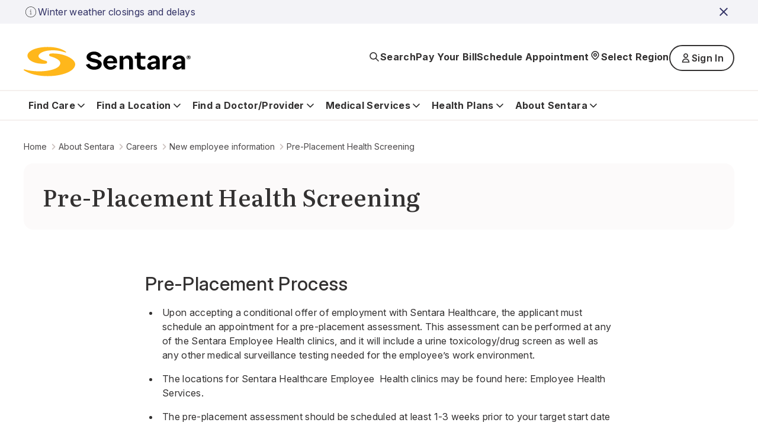

--- FILE ---
content_type: text/html; charset=utf-8
request_url: https://www.sentara.com/aboutus/careers/new-employee-information/pre-placement-health-screening
body_size: 29173
content:
<!doctype html><html lang="en"><head><title data-react-helmet="true">Careers - Pre-placement health screening</title><meta data-react-helmet="true" name="title" content="Careers - Pre-placement health screening"/><meta data-react-helmet="true" name="description" content="Upon accepting a conditional offer of employment with Sentara Health, the applicant must schedule an appointment for a pre-placement assessment."/><meta data-react-helmet="true" property="og:url" content="https://www.sentara.com/aboutus/careers/new-employee-information/pre-placement-health-screening"/><meta data-react-helmet="true" property="og:title" content="Pre-Placement Health Screening"/><meta data-react-helmet="true" property="og:description" content="Upon accepting a conditional offer of employment with Sentara Health, the applicant must schedule an appointment for a pre-placement assessment."/><meta data-react-helmet="true" property="og:image" content="https://shc-p-001.sitecorecontenthub.cloud/api/public/content/4d57a7e017df4c0cb74d0511ec40b109?v=472b2074"/><meta data-react-helmet="true" property="og:site_name" content="Sentara"/><meta data-react-helmet="true" property="og:site" content="www.sentara.com"/><meta data-react-helmet="true" property="og:type" content="website"/><link data-react-helmet="true" rel="alternate" href="https://www.sentara.com/aboutus/careers/new-employee-information/pre-placement-health-screening" hrefLang="en"/><link data-react-helmet="true" rel="alternate" href="https://www.sentara.com/aboutus/careers/new-employee-information/pre-placement-health-screening" hrefLang="x-default"/><link data-react-helmet="true" rel="canonical" href="https://www.sentara.com/aboutus/careers/new-employee-information/pre-placement-health-screening"/><link data-react-helmet="true" rel="icon" href="https://shc-p-001.sitecorecontenthub.cloud/api/public/content/1d49410ac7a84aab986bd1dd5b47a907?v=d21492c7" type="image/x-icon"/><link data-react-helmet="true" rel="preconnect" href="https://fonts.googleapis.com"/><link data-react-helmet="true" rel="preconnect" href="https://fonts.gstatic.com" crossOrigin="anonymous"/><meta charset="utf-8"/><meta name="viewport" content="width=device-width,initial-scale=1,shrink-to-fit=no"/><meta name="theme-color" content="#000000"/><script defer="defer" src="/dist/sentara/static/js/main.a35b0750.js"></script><link href="/dist/sentara/static/css/main.6922e36f.css" rel="stylesheet"></head><body><noscript>You need to enable JavaScript to run this app.</noscript><div id="root"><main id="theme" data-theme="sentara" class="px-4 flex flex-col min-h-screen" style="--neutral-50:#FCFAFA;--neutral-100:#F5F0EE;--neutral-200:#EEE7E4;--neutral-300:#CDC3C0;--neutral-400:#B3A8A2;--neutral-500:#333131;--neutral-600:#696363;--neutral-700:#4B4849;--neutral-800:#333131;--neutral-900:#171717;--primary-50:#F3F3F7;--primary-100:#B4C4FC;--primary-200:#6C85FF;--primary-300:#B0B0D4;--primary-400:#8989C3;--primary-500:#3B3BA8;--primary-600:#434384;--primary-700:#3A3A6A;--primary-800:#333366;--primary-900:#242438;--classIsFull:#F3F3F7;--headersBackground:#0076A8"><div data-uniqueid="317d94d7-4030-46cc-b999-10d2149d10f5_Alert_72a1b40a-1e5b-45dc-a5b6-0127f96e736f" data-component-name="Alert"></div><div style="--primary-50:#F3F3F7;--primary-100:#E9E9F1;--primary-200:#EEE7E4;--primary-300:#E1D5D1;--primary-400:#4B4849;--primary-500:#333131;--primary-600:#434384;--primary-700:#3A3A6A;--primary-800:#171717;--primary-900:#242438;--neutral-50:#FCFAFA;--neutral-100:#F5F0EE;--neutral-200:#EEE7E4;--neutral-300:#E1D5D1;--neutral-400:#B3A8A2;--neutral-500:#8D8585;--neutral-600:#5B5857;--neutral-700:#4B4849;--neutral-800:#333131;--neutral-900:#171717;--classIsFull:#F5F5F5;--headersBackground:#FFFFFF" class="header-Container" id="header_id" data-uniqueid="317d94d7-4030-46cc-b999-10d2149d10f5_Header_a2d56119-1086-4c58-925c-701e12fad479" data-skipcontentid="skip-content-id" data-component-name="Header"><header class="header" data-testid="header"><div class="header-Top" data-testid="header-top" style="background-color:#FFFFFF"><div class="header-TopContainer"><a href="/" class="header-MainLogo" title="Sentara logo" target="" aria-label="Sentara logo" data-testid="mainLogoLink"><img src="https://shc-p-001.sitecorecontenthub.cloud/api/public/content/8fc2b982dcf9475a8eab9f40c9423b10?v=691bf632" alt="Sentara logo"/></a><button class="buttonLayout buttonLayout_navigation_medium button header-SearchButton" data-testid="topButtons-SearchButton"><span class="buttonLayout-Icon" data-testid="buttonLayout-iconLeft"><svg width="20" height="20" viewBox="0 0 20 20" fill="none" xmlns="http://www.w3.org/2000/svg"><path d="M17 17L12.3333 12.3333M13.8889 8.44444C13.8889 11.4513 11.4513 13.8889 8.44444 13.8889C5.43756 13.8889 3 11.4513 3 8.44444C3 5.43756 5.43756 3 8.44444 3C11.4513 3 13.8889 5.43756 13.8889 8.44444Z" stroke="#262626" stroke-width="1.67" stroke-linecap="round" stroke-linejoin="round"></path></svg></span><span class="header-SearchButtonText" data-testid="header-searchButtonText">Search</span></button><button class="buttonLayout buttonLayout_navigation_large button locationSelector-RegionButton header-MobileView" aria-label="Select Region" data-testid="location-selector-region-button"><span class="buttonLayout-Icon" data-testid="buttonLayout-iconLeft"><svg width="20" height="20" viewBox="0 0 20 20" fill="none" xmlns="http://www.w3.org/2000/svg"><path d="M14.1007 12.8995C13.5075 13.4927 12.3487 14.6515 11.4138 15.5863C10.6328 16.3674 9.36738 16.3672 8.58633 15.5862C7.66878 14.6686 6.53036 13.5302 5.89966 12.8995C3.63501 10.6348 3.63501 6.96313 5.89966 4.69848C8.1643 2.43384 11.836 2.43384 14.1007 4.69848C16.3653 6.96313 16.3653 10.6348 14.1007 12.8995Z" stroke="#262626" stroke-width="1.67" stroke-linecap="round" stroke-linejoin="round"></path><path d="M12.1748 8.79899C12.1748 10 11.2012 10.9736 10.0002 10.9736C8.79915 10.9736 7.82554 10 7.82554 8.79899C7.82554 7.59798 8.79915 6.62437 10.0002 6.62437C11.2012 6.62437 12.1748 7.59798 12.1748 8.79899Z" stroke="#262626" stroke-width="1.67" stroke-linecap="round" stroke-linejoin="round"></path></svg></span><span class="locationSelector-RegionButtonText">Select Region</span></button><div class="header-SpecialButtonsGroup header-DesktopView" data-testid="header-specialButtonsGroup"><div class="headerNavigationLinks header-DesktopView" data-testid="header-navigation-links"><a class="buttonLayout buttonLayout_navigation_medium headerNavigationLinks-Item" href="/billing" text="Pay Your Bill" aria_label="Pay Your Bill" target="" data-testid="headerNavigationLinks-topNavigationLink-0">Pay Your Bill</a><a class="buttonLayout buttonLayout_navigation_medium headerNavigationLinks-Item" href="/find-a-doctor-or-provider/sentara-medical-group/schedule-an-appointment" text="Schedule Appointment" aria_label="Schedule Appointment" target="" data-testid="headerNavigationLinks-topNavigationLink-1">Schedule Appointment</a></div><button class="buttonLayout buttonLayout_navigation_large button locationSelector-RegionButton header-DesktopView" aria-label="Select Region" data-testid="location-selector-region-button"><span class="buttonLayout-Icon" data-testid="buttonLayout-iconLeft"><svg width="20" height="20" viewBox="0 0 20 20" fill="none" xmlns="http://www.w3.org/2000/svg"><path d="M14.1007 12.8995C13.5075 13.4927 12.3487 14.6515 11.4138 15.5863C10.6328 16.3674 9.36738 16.3672 8.58633 15.5862C7.66878 14.6686 6.53036 13.5302 5.89966 12.8995C3.63501 10.6348 3.63501 6.96313 5.89966 4.69848C8.1643 2.43384 11.836 2.43384 14.1007 4.69848C16.3653 6.96313 16.3653 10.6348 14.1007 12.8995Z" stroke="#262626" stroke-width="1.67" stroke-linecap="round" stroke-linejoin="round"></path><path d="M12.1748 8.79899C12.1748 10 11.2012 10.9736 10.0002 10.9736C8.79915 10.9736 7.82554 10 7.82554 8.79899C7.82554 7.59798 8.79915 6.62437 10.0002 6.62437C11.2012 6.62437 12.1748 7.59798 12.1748 8.79899Z" stroke="#262626" stroke-width="1.67" stroke-linecap="round" stroke-linejoin="round"></path></svg></span><span class="locationSelector-RegionButtonText">Select Region</span></button><div class="header-headerSignIn"><button class="buttonLayout buttonLayout_none_small button" aria-haspopup="true" aria-expanded="false" aria-controls="signInDropdownMenu" aria-label="Sign In button" type="button" data-testid="signInLink">Sign In</button><ul id="signInDropdownMenu" class="SignInDropdownMenu " role="menu" aria-label="Sign In button dropdown menu" tabindex="-1"><li role="menuitem" class="buttonLayout buttonLayout_secondary_large"><a href=" https://mychart.sentara.com/mychart/" target="" aria-label="Sentara MyChart">Sentara MyChart</a></li><li role="menuitem" class="buttonLayout buttonLayout_secondary_large"><a href="https://member.sentarahealthplans.com/sign-in" target="_blank" rel="noopener noreferrer" aria-label="Health Plan Member Portal">Health Plan Member Portal</a></li></ul></div><div class="headerNavigationLinks header-MobileView" data-testid="header-navigation-links"><a class="buttonLayout buttonLayout_navigation_medium headerNavigationLinks-Item" href="/billing" text="Pay Your Bill" aria_label="Pay Your Bill" target="" data-testid="headerNavigationLinks-topNavigationLink-0">Pay Your Bill</a><a class="buttonLayout buttonLayout_navigation_medium headerNavigationLinks-Item" href="/find-a-doctor-or-provider/sentara-medical-group/schedule-an-appointment" text="Schedule Appointment" aria_label="Schedule Appointment" target="" data-testid="headerNavigationLinks-topNavigationLink-1">Schedule Appointment</a></div></div><button class="buttonLayout buttonLayout_navigation_medium button header-MenuButton" aria-label="Navigation Menu" data-testid="side-menu-button"><span class="buttonLayout-Icon" data-testid="buttonLayout-iconRight"><svg width="20" height="20" viewBox="0 0 20 20" fill="none" xmlns="http://www.w3.org/2000/svg"><path d="M3 4.75H17M3 10H17M3 15.25H17" stroke="#262626" stroke-width="1.67" stroke-linecap="round" stroke-linejoin="round"></path></svg></span></button><div aria-live="polite" class="header-ScreenReaderMessage">Main navigation is closed</div></div></div><div class="header-BottomContainer"><div class="header-CloseContainer"><button class="buttonLayout buttonLayout_navigation_medium button header-CloseButton" aria-label="Close main navigation"><span class="buttonLayout-Icon" data-testid="buttonLayout-iconLeft"><svg width="20" height="20" viewBox="0 0 20 20" fill="none" xmlns="http://www.w3.org/2000/svg"><path fill-rule="evenodd" clip-rule="evenodd" d="M 3 3 L 17 17 M 10 10 L 3 17 M 10 10 L 17 3" stroke-width="2"></path></svg></span>Close main navigation</button></div><nav class="header-Navigation" data-testid="header-navigation"><ul class="header-NavList"><li class="mainNavigationItem" data-testid="mainNavigationItem-0"><div class="mainNavigationItem-ButtonsContainer" data-testid="mainNavigationItem-buttonsContainer"><button class="buttonLayout buttonLayout_navigation_large button mainNavigationItem-BackButton" data-testid="header-mobile-back-button" aria-label="Back to the main navigation level"><span class="buttonLayout-Icon" data-testid="buttonLayout-iconLeft"><svg width="20" height="20" viewBox="0 0 20 20" fill="none" xmlns="http://www.w3.org/2000/svg"><path d="M15 8L10 13L5 8" stroke="#262626" stroke-width="1.67" stroke-linecap="round" stroke-linejoin="round"></path></svg></span>Back to the main navigation level</button><button class="buttonLayout buttonLayout_navigation_large button mainNavigationLink" data-testid="mainNavigationItem-0-mainNavigationLink-button" aria-label="Find Care button">Find Care<span class="buttonLayout-Icon" data-testid="buttonLayout-iconRight"><svg width="20" height="20" viewBox="0 0 20 20" fill="none" xmlns="http://www.w3.org/2000/svg"><path d="M15 8L10 13L5 8" stroke="#262626" stroke-width="1.67" stroke-linecap="round" stroke-linejoin="round"></path></svg></span></button></div><div data-testid="secondary-navigation" class="mainNavigationItem-SecondaryNav mainNavigationItem-SecondaryNav_TwoColumn"><p class="mainNavigationItem-ShortSummary" data-testid="mainNavigationItem-short-summary">Sentara offers convenient options for care depending on your condition.</p><div class="mainNavigationItem-SecondaryNavBlock"><ul class="mainNavigationItem-SecondaryNavList" data-testid="secondaryNavList"><li class="mainNavigationItem-SecondaryNavListItem" data-testid="mainNavigationItem-0-secondaryNavigationLink-listItem-0"><a href="/hospitalslocations/sentara-virtual-care/our-care-teams" class="buttonLayout buttonLayout_navigation_large secondaryNavigationLink-Link" target="" data-testid="mainNavigationItem-0-secondaryNavigationLink-0" aria-label="Virtual Care">Virtual Care</a></li><li class="mainNavigationItem-SecondaryNavListItem" data-testid="mainNavigationItem-0-secondaryNavigationLink-listItem-1"><a href="/find-care/walk-in-care-locations" class="buttonLayout buttonLayout_navigation_large secondaryNavigationLink-Link" target="" data-testid="mainNavigationItem-0-secondaryNavigationLink-1" aria-label="Walk-In Care">Walk-In Care</a></li><li class="mainNavigationItem-SecondaryNavListItem" data-testid="mainNavigationItem-0-secondaryNavigationLink-listItem-2"><a href="/hospitalslocations/sentara-urgent-care/locations" class="buttonLayout buttonLayout_navigation_large secondaryNavigationLink-Link" target="" data-testid="mainNavigationItem-0-secondaryNavigationLink-2" aria-label="Urgent Care">Urgent Care</a></li><li class="mainNavigationItem-SecondaryNavListItem" data-testid="mainNavigationItem-0-secondaryNavigationLink-listItem-3"><a href="/find-a-doctor-or-provider/sentara-medical-group/schedule-an-appointment" class="buttonLayout buttonLayout_navigation_large secondaryNavigationLink-Link" target="" data-testid="mainNavigationItem-0-secondaryNavigationLink-3" aria-label="New Patient Appointment">New Patient Appointment</a></li><li class="mainNavigationItem-SecondaryNavListItem" data-testid="mainNavigationItem-0-secondaryNavigationLink-listItem-4"><a href="/hospitalslocations?types=Emergency" class="buttonLayout buttonLayout_navigation_large secondaryNavigationLink-Link" target="" data-testid="mainNavigationItem-0-secondaryNavigationLink-4" aria-label="Emergency Room">Emergency Room</a></li></ul><a href="/find-care" class="buttonLayout buttonLayout_link_large mainNavigationItem-LinkCTA" target="" data-testid="mainNavigationItem-linkCTA" aria-label="Which Should I Choose?">Which Should I Choose?</a></div></div></li><li class="mainNavigationItem" data-testid="mainNavigationItem-1"><div class="mainNavigationItem-ButtonsContainer" data-testid="mainNavigationItem-buttonsContainer"><button class="buttonLayout buttonLayout_navigation_large button mainNavigationItem-BackButton" data-testid="header-mobile-back-button" aria-label="Back to the main navigation level"><span class="buttonLayout-Icon" data-testid="buttonLayout-iconLeft"><svg width="20" height="20" viewBox="0 0 20 20" fill="none" xmlns="http://www.w3.org/2000/svg"><path d="M15 8L10 13L5 8" stroke="#262626" stroke-width="1.67" stroke-linecap="round" stroke-linejoin="round"></path></svg></span>Back to the main navigation level</button><button class="buttonLayout buttonLayout_navigation_large button mainNavigationLink" data-testid="mainNavigationItem-1-mainNavigationLink-button" aria-label="Find a Location button">Find a Location<span class="buttonLayout-Icon" data-testid="buttonLayout-iconRight"><svg width="20" height="20" viewBox="0 0 20 20" fill="none" xmlns="http://www.w3.org/2000/svg"><path d="M15 8L10 13L5 8" stroke="#262626" stroke-width="1.67" stroke-linecap="round" stroke-linejoin="round"></path></svg></span></button></div><div data-testid="secondary-navigation" class="mainNavigationItem-SecondaryNav"><p class="mainNavigationItem-ShortSummary" data-testid="mainNavigationItem-short-summary">Sentara operates more than 100 sites of care across Virginia and North Carolina. Find locations near you.</p><div class="mainNavigationItem-SecondaryNavBlock"><ul class="mainNavigationItem-SecondaryNavList mainNavigationItem-SecondaryNavList_InlineLinks" data-testid="secondaryNavList"><li class="mainNavigationItem-SecondaryNavListItem" data-testid="mainNavigationItem-1-secondaryNavigationLink-listItem-0"><a href="/hospitalslocations?types=Hospitals" class="buttonLayout buttonLayout_navigation_large secondaryNavigationLink-Link" target="" data-testid="mainNavigationItem-1-secondaryNavigationLink-0" aria-label="Hospitals">Hospitals</a></li><li class="mainNavigationItem-SecondaryNavListItem" data-testid="mainNavigationItem-1-secondaryNavigationLink-listItem-1"><a href="/hospitalslocations?types=Imaging+Center" class="buttonLayout buttonLayout_navigation_large secondaryNavigationLink-Link" target="" data-testid="mainNavigationItem-1-secondaryNavigationLink-1" aria-label="Imaging Centers">Imaging Centers</a></li><li class="mainNavigationItem-SecondaryNavListItem" data-testid="mainNavigationItem-1-secondaryNavigationLink-listItem-2"><a href="/hospitalslocations?types=Senior+Care" class="buttonLayout buttonLayout_navigation_large secondaryNavigationLink-Link" target="" data-testid="mainNavigationItem-1-secondaryNavigationLink-2" aria-label="Senior Care">Senior Care</a></li><li class="mainNavigationItem-SecondaryNavListItem" data-testid="mainNavigationItem-1-secondaryNavigationLink-listItem-3"><a href="/hospitalslocations?types=Schools" class="buttonLayout buttonLayout_navigation_large secondaryNavigationLink-Link" target="" data-testid="mainNavigationItem-1-secondaryNavigationLink-3" aria-label="Schools">Schools</a></li><li class="mainNavigationItem-SecondaryNavListItem" data-testid="mainNavigationItem-1-secondaryNavigationLink-listItem-4"><a href="/hospitalslocations?types=Urgent+Care" class="buttonLayout buttonLayout_navigation_large secondaryNavigationLink-Link" target="" data-testid="mainNavigationItem-1-secondaryNavigationLink-4" aria-label="Urgent Care">Urgent Care</a></li><li class="mainNavigationItem-SecondaryNavListItem" data-testid="mainNavigationItem-1-secondaryNavigationLink-listItem-5"><a href="/hospitalslocations?types=Emergency" class="buttonLayout buttonLayout_navigation_large secondaryNavigationLink-Link" target="" data-testid="mainNavigationItem-1-secondaryNavigationLink-5" aria-label="Emergency">Emergency</a></li><li class="mainNavigationItem-SecondaryNavListItem" data-testid="mainNavigationItem-1-secondaryNavigationLink-listItem-6"><a href="/hospitalslocations?types=Outpatient+Care" class="buttonLayout buttonLayout_navigation_large secondaryNavigationLink-Link" target="" data-testid="mainNavigationItem-1-secondaryNavigationLink-6" aria-label="Outpatient Care">Outpatient Care</a></li><li class="mainNavigationItem-SecondaryNavListItem" data-testid="mainNavigationItem-1-secondaryNavigationLink-listItem-7"><a href="/hospitalslocations?types=Primary+Care" class="buttonLayout buttonLayout_navigation_large secondaryNavigationLink-Link" target="" data-testid="mainNavigationItem-1-secondaryNavigationLink-7" aria-label="Primary Care">Primary Care</a></li><li class="mainNavigationItem-SecondaryNavListItem" data-testid="mainNavigationItem-1-secondaryNavigationLink-listItem-8"><a href="/hospitalslocations?types=Therapy+and+Fitness" class="buttonLayout buttonLayout_navigation_large secondaryNavigationLink-Link" target="" data-testid="mainNavigationItem-1-secondaryNavigationLink-8" aria-label="Therapy &amp; Fitness">Therapy &amp; Fitness</a></li><li class="mainNavigationItem-SecondaryNavListItem" data-testid="mainNavigationItem-1-secondaryNavigationLink-listItem-9"><a href="/hospitalslocations?types=Home+Care" class="buttonLayout buttonLayout_navigation_large secondaryNavigationLink-Link" target="" data-testid="mainNavigationItem-1-secondaryNavigationLink-9" aria-label="Home Care">Home Care</a></li></ul><a href="/hospitalslocations" class="buttonLayout buttonLayout_link_large mainNavigationItem-LinkCTA" target="" data-testid="mainNavigationItem-linkCTA" aria-label="View Nearby Locations">View Nearby Locations</a></div></div></li><li class="mainNavigationItem" data-testid="mainNavigationItem-2"><div class="mainNavigationItem-ButtonsContainer" data-testid="mainNavigationItem-buttonsContainer"><button class="buttonLayout buttonLayout_navigation_large button mainNavigationItem-BackButton" data-testid="header-mobile-back-button" aria-label="Back to the main navigation level"><span class="buttonLayout-Icon" data-testid="buttonLayout-iconLeft"><svg width="20" height="20" viewBox="0 0 20 20" fill="none" xmlns="http://www.w3.org/2000/svg"><path d="M15 8L10 13L5 8" stroke="#262626" stroke-width="1.67" stroke-linecap="round" stroke-linejoin="round"></path></svg></span>Back to the main navigation level</button><button class="buttonLayout buttonLayout_navigation_large button mainNavigationLink" data-testid="mainNavigationItem-2-mainNavigationLink-button" aria-label="Find a Doctor/Provider button">Find a Doctor/Provider<span class="buttonLayout-Icon" data-testid="buttonLayout-iconRight"><svg width="20" height="20" viewBox="0 0 20 20" fill="none" xmlns="http://www.w3.org/2000/svg"><path d="M15 8L10 13L5 8" stroke="#262626" stroke-width="1.67" stroke-linecap="round" stroke-linejoin="round"></path></svg></span></button></div><div data-testid="secondary-navigation" class="mainNavigationItem-SecondaryNav mainNavigationItem-SecondaryNav_TwoColumn"><p class="mainNavigationItem-ShortSummary" data-testid="mainNavigationItem-short-summary">Find a doctor or other health care provider perfect for your medical needs.</p><div class="mainNavigationItem-SecondaryNavBlock"><ul class="mainNavigationItem-SecondaryNavList mainNavigationItem-SecondaryNavList_InlineLinks" data-testid="secondaryNavList"><li class="mainNavigationItem-SecondaryNavListItem" data-testid="mainNavigationItem-2-secondaryNavigationLink-listItem-0"><a href="/find-a-doctor-or-provider" class="buttonLayout buttonLayout_navigation_large secondaryNavigationLink-Link" target="" data-testid="mainNavigationItem-2-secondaryNavigationLink-0" aria-label="Find a Doctor or Provider">Find a Doctor or Provider</a></li><li class="mainNavigationItem-SecondaryNavListItem" data-testid="mainNavigationItem-2-secondaryNavigationLink-listItem-1"><a href="/find-a-doctor-or-provider/sentara-medical-group/schedule-an-appointment" class="buttonLayout buttonLayout_navigation_large secondaryNavigationLink-Link" target="" data-testid="mainNavigationItem-2-secondaryNavigationLink-1" aria-label="Schedule an Appointment">Schedule an Appointment</a></li><li class="mainNavigationItem-SecondaryNavListItem" data-testid="mainNavigationItem-2-secondaryNavigationLink-listItem-2"><a href="/find-a-doctor-or-provider/sentara-medical-group/primary-care" class="buttonLayout buttonLayout_navigation_large secondaryNavigationLink-Link" target="" data-testid="mainNavigationItem-2-secondaryNavigationLink-2" aria-label="Primary Care">Primary Care</a></li><li class="mainNavigationItem-SecondaryNavListItem" data-testid="mainNavigationItem-2-secondaryNavigationLink-listItem-3"><a href="/find-a-doctor-or-provider/np-pa" class="buttonLayout buttonLayout_navigation_large secondaryNavigationLink-Link" target="" data-testid="mainNavigationItem-2-secondaryNavigationLink-3" aria-label="What is an NP or PA?">What is an NP or PA?</a></li><li class="mainNavigationItem-SecondaryNavListItem" data-testid="mainNavigationItem-2-secondaryNavigationLink-listItem-4"><a href="/find-a-doctor-or-provider/sentara-medical-group" class="buttonLayout buttonLayout_navigation_large secondaryNavigationLink-Link" target="" data-testid="mainNavigationItem-2-secondaryNavigationLink-4" aria-label="Sentara Medical Group">Sentara Medical Group</a></li></ul><a href="/find-a-doctor-or-provider" class="buttonLayout buttonLayout_link_large mainNavigationItem-LinkCTA" target="" data-testid="mainNavigationItem-linkCTA" aria-label="Find a Doctor or Provider">Find a Doctor or Provider</a></div></div></li><li class="mainNavigationItem" data-testid="mainNavigationItem-3"><div class="mainNavigationItem-ButtonsContainer" data-testid="mainNavigationItem-buttonsContainer"><button class="buttonLayout buttonLayout_navigation_large button mainNavigationItem-BackButton" data-testid="header-mobile-back-button" aria-label="Back to the main navigation level"><span class="buttonLayout-Icon" data-testid="buttonLayout-iconLeft"><svg width="20" height="20" viewBox="0 0 20 20" fill="none" xmlns="http://www.w3.org/2000/svg"><path d="M15 8L10 13L5 8" stroke="#262626" stroke-width="1.67" stroke-linecap="round" stroke-linejoin="round"></path></svg></span>Back to the main navigation level</button><button class="buttonLayout buttonLayout_navigation_large button mainNavigationLink" data-testid="mainNavigationItem-3-mainNavigationLink-button" aria-label="Medical Services button">Medical Services<span class="buttonLayout-Icon" data-testid="buttonLayout-iconRight"><svg width="20" height="20" viewBox="0 0 20 20" fill="none" xmlns="http://www.w3.org/2000/svg"><path d="M15 8L10 13L5 8" stroke="#262626" stroke-width="1.67" stroke-linecap="round" stroke-linejoin="round"></path></svg></span></button></div><div data-testid="secondary-navigation" class="mainNavigationItem-SecondaryNav mainNavigationItem-SecondaryNav_TwoColumn"><p class="mainNavigationItem-ShortSummary" data-testid="mainNavigationItem-short-summary">Sentara offers a wide range of medical services throughout Virginia and North Carolina.</p><div class="mainNavigationItem-SecondaryNavBlock"><ul class="mainNavigationItem-SecondaryNavList mainNavigationItem-SecondaryNavList_InlineLinks" data-testid="secondaryNavList"><li class="mainNavigationItem-SecondaryNavListItem" data-testid="mainNavigationItem-3-secondaryNavigationLink-listItem-0"><a href="/medicalservices/cancer" class="buttonLayout buttonLayout_navigation_large secondaryNavigationLink-Link" target="" data-testid="mainNavigationItem-3-secondaryNavigationLink-0" aria-label="Cancer">Cancer</a></li><li class="mainNavigationItem-SecondaryNavListItem" data-testid="mainNavigationItem-3-secondaryNavigationLink-listItem-1"><a href="/medicalservices/emergency-services" class="buttonLayout buttonLayout_navigation_large secondaryNavigationLink-Link" target="" data-testid="mainNavigationItem-3-secondaryNavigationLink-1" aria-label="Emergency">Emergency</a></li><li class="mainNavigationItem-SecondaryNavListItem" data-testid="mainNavigationItem-3-secondaryNavigationLink-listItem-2"><a href="/medicalservices/heart-and-vascular" class="buttonLayout buttonLayout_navigation_large secondaryNavigationLink-Link" target="" data-testid="mainNavigationItem-3-secondaryNavigationLink-2" aria-label="Heart &amp; Vascular">Heart &amp; Vascular</a></li><li class="mainNavigationItem-SecondaryNavListItem" data-testid="mainNavigationItem-3-secondaryNavigationLink-listItem-3"><a href="/medicalservices/home-care" class="buttonLayout buttonLayout_navigation_large secondaryNavigationLink-Link" target="" data-testid="mainNavigationItem-3-secondaryNavigationLink-3" aria-label="Home Care">Home Care</a></li><li class="mainNavigationItem-SecondaryNavListItem" data-testid="mainNavigationItem-3-secondaryNavigationLink-listItem-4"><a href="/medicalservices/imaging" class="buttonLayout buttonLayout_navigation_large secondaryNavigationLink-Link" target="" data-testid="mainNavigationItem-3-secondaryNavigationLink-4" aria-label="Imaging">Imaging</a></li><li class="mainNavigationItem-SecondaryNavListItem" data-testid="mainNavigationItem-3-secondaryNavigationLink-listItem-5"><a href="/medicalservices/maternity" class="buttonLayout buttonLayout_navigation_large secondaryNavigationLink-Link" target="" data-testid="mainNavigationItem-3-secondaryNavigationLink-5" aria-label="Maternity">Maternity</a></li><li class="mainNavigationItem-SecondaryNavListItem" data-testid="mainNavigationItem-3-secondaryNavigationLink-listItem-6"><a href="/medicalservices/neurosciences" class="buttonLayout buttonLayout_navigation_large secondaryNavigationLink-Link" target="" data-testid="mainNavigationItem-3-secondaryNavigationLink-6" aria-label="Neurosciences">Neurosciences</a></li><li class="mainNavigationItem-SecondaryNavListItem" data-testid="mainNavigationItem-3-secondaryNavigationLink-listItem-7"><a href="/medicalservices/orthopedics" class="buttonLayout buttonLayout_navigation_large secondaryNavigationLink-Link" target="" data-testid="mainNavigationItem-3-secondaryNavigationLink-7" aria-label="Orthopedics">Orthopedics</a></li><li class="mainNavigationItem-SecondaryNavListItem" data-testid="mainNavigationItem-3-secondaryNavigationLink-listItem-8"><a href="/medicalservices/rehabilitation-and-therapy" class="buttonLayout buttonLayout_navigation_large secondaryNavigationLink-Link" target="" data-testid="mainNavigationItem-3-secondaryNavigationLink-8" aria-label="Rehabilitation &amp; Therapy">Rehabilitation &amp; Therapy</a></li><li class="mainNavigationItem-SecondaryNavListItem" data-testid="mainNavigationItem-3-secondaryNavigationLink-listItem-9"><a href="/medicalservices/weight-loss/weight-loss-surgery" class="buttonLayout buttonLayout_navigation_large secondaryNavigationLink-Link" target="" data-testid="mainNavigationItem-3-secondaryNavigationLink-9" aria-label="Weight Loss Surgery">Weight Loss Surgery</a></li></ul><a href="/medicalservices" class="buttonLayout buttonLayout_link_large mainNavigationItem-LinkCTA" target="" data-testid="mainNavigationItem-linkCTA" aria-label="View All Services">View All Services</a></div></div></li><li class="mainNavigationItem" data-testid="mainNavigationItem-4"><div class="mainNavigationItem-ButtonsContainer" data-testid="mainNavigationItem-buttonsContainer"><button class="buttonLayout buttonLayout_navigation_large button mainNavigationItem-BackButton" data-testid="header-mobile-back-button" aria-label="Back to the main navigation level"><span class="buttonLayout-Icon" data-testid="buttonLayout-iconLeft"><svg width="20" height="20" viewBox="0 0 20 20" fill="none" xmlns="http://www.w3.org/2000/svg"><path d="M15 8L10 13L5 8" stroke="#262626" stroke-width="1.67" stroke-linecap="round" stroke-linejoin="round"></path></svg></span>Back to the main navigation level</button><button class="buttonLayout buttonLayout_navigation_large button mainNavigationLink" data-testid="mainNavigationItem-4-mainNavigationLink-button" aria-label="Health Plans button">Health Plans<span class="buttonLayout-Icon" data-testid="buttonLayout-iconRight"><svg width="20" height="20" viewBox="0 0 20 20" fill="none" xmlns="http://www.w3.org/2000/svg"><path d="M15 8L10 13L5 8" stroke="#262626" stroke-width="1.67" stroke-linecap="round" stroke-linejoin="round"></path></svg></span></button></div><div data-testid="secondary-navigation" class="mainNavigationItem-SecondaryNav mainNavigationItem-SecondaryNav_TwoColumn"><p class="mainNavigationItem-ShortSummary" data-testid="mainNavigationItem-short-summary">With us, you&#x27;re more than a number</p><div class="mainNavigationItem-SecondaryNavBlock"><ul class="mainNavigationItem-SecondaryNavList mainNavigationItem-SecondaryNavList_InlineLinks" data-testid="secondaryNavList"><li class="mainNavigationItem-SecondaryNavListItem" data-testid="mainNavigationItem-4-secondaryNavigationLink-listItem-0"><a href="https://www.sentarahealthplans.com/en/plans" class="buttonLayout buttonLayout_navigation_large secondaryNavigationLink-Link" title="Shop for insurance" target="_blank" rel="noopener noreferrer" lang="en" data-testid="mainNavigationItem-4-secondaryNavigationLink-0" aria-label="Shop for insurance">Shop for insurance</a></li><li class="mainNavigationItem-SecondaryNavListItem" data-testid="mainNavigationItem-4-secondaryNavigationLink-listItem-1"><a href="https://www.sentarahealthplans.com/en/members" class="buttonLayout buttonLayout_navigation_large secondaryNavigationLink-Link" title="Manage my plan" target="_blank" rel="noopener noreferrer" lang="en" data-testid="mainNavigationItem-4-secondaryNavigationLink-1" aria-label="Manage my plan">Manage my plan</a></li><li class="mainNavigationItem-SecondaryNavListItem" data-testid="mainNavigationItem-4-secondaryNavigationLink-listItem-2"><a href="https://www.sentarahealthplans.com/en/find-doctors-drugs-and-facilities" class="buttonLayout buttonLayout_navigation_large secondaryNavigationLink-Link" title="Find in-network doctors, drugs and facilities" target="_blank" rel="noopener noreferrer" lang="en" data-testid="mainNavigationItem-4-secondaryNavigationLink-2" aria-label="Find in-network doctors, drugs and facilities">Find in-network doctors, drugs and facilities</a></li><li class="mainNavigationItem-SecondaryNavListItem" data-testid="mainNavigationItem-4-secondaryNavigationLink-listItem-3"><a href="https://www.sentarahealthplans.com/en/" class="buttonLayout buttonLayout_navigation_large secondaryNavigationLink-Link" title="More about Sentara Health Plans" target="_blank" rel="noopener noreferrer" lang="en" data-testid="mainNavigationItem-4-secondaryNavigationLink-3" aria-label="More about Sentara Health Plans">More about Sentara Health Plans</a></li></ul></div></div></li><li class="mainNavigationItem" data-testid="mainNavigationItem-5"><div class="mainNavigationItem-ButtonsContainer" data-testid="mainNavigationItem-buttonsContainer"><button class="buttonLayout buttonLayout_navigation_large button mainNavigationItem-BackButton" data-testid="header-mobile-back-button" aria-label="Back to the main navigation level"><span class="buttonLayout-Icon" data-testid="buttonLayout-iconLeft"><svg width="20" height="20" viewBox="0 0 20 20" fill="none" xmlns="http://www.w3.org/2000/svg"><path d="M15 8L10 13L5 8" stroke="#262626" stroke-width="1.67" stroke-linecap="round" stroke-linejoin="round"></path></svg></span>Back to the main navigation level</button><button class="buttonLayout buttonLayout_navigation_large button mainNavigationLink" data-testid="mainNavigationItem-5-mainNavigationLink-button" aria-label="About Sentara button">About Sentara<span class="buttonLayout-Icon" data-testid="buttonLayout-iconRight"><svg width="20" height="20" viewBox="0 0 20 20" fill="none" xmlns="http://www.w3.org/2000/svg"><path d="M15 8L10 13L5 8" stroke="#262626" stroke-width="1.67" stroke-linecap="round" stroke-linejoin="round"></path></svg></span></button></div><div data-testid="secondary-navigation" class="mainNavigationItem-SecondaryNav mainNavigationItem-SecondaryNav_TwoColumn"><p class="mainNavigationItem-ShortSummary" data-testid="mainNavigationItem-short-summary">Sentara has a long history of innovation, compassion and community benefit.</p><div class="mainNavigationItem-SecondaryNavBlock"><ul class="mainNavigationItem-SecondaryNavList mainNavigationItem-SecondaryNavList_InlineLinks" data-testid="secondaryNavList"><li class="mainNavigationItem-SecondaryNavListItem" data-testid="mainNavigationItem-5-secondaryNavigationLink-listItem-0"><a href="/aboutus/about-sentara" class="buttonLayout buttonLayout_navigation_large secondaryNavigationLink-Link" title="who we are" target="" lang="en" data-testid="mainNavigationItem-5-secondaryNavigationLink-0" aria-label="who we are">Who we are</a></li><li class="mainNavigationItem-SecondaryNavListItem" data-testid="mainNavigationItem-5-secondaryNavigationLink-listItem-1"><a href="/aboutus/careers" class="buttonLayout buttonLayout_navigation_large secondaryNavigationLink-Link" target="" data-testid="mainNavigationItem-5-secondaryNavigationLink-1" aria-label="Careers">Careers</a></li><li class="mainNavigationItem-SecondaryNavListItem" data-testid="mainNavigationItem-5-secondaryNavigationLink-listItem-2"><a href="/aboutus/news" class="buttonLayout buttonLayout_navigation_large secondaryNavigationLink-Link" target="" data-testid="mainNavigationItem-5-secondaryNavigationLink-2" aria-label="Newsroom">Newsroom</a></li><li class="mainNavigationItem-SecondaryNavListItem" data-testid="mainNavigationItem-5-secondaryNavigationLink-listItem-3"><a href="/community-involvement" class="buttonLayout buttonLayout_navigation_large secondaryNavigationLink-Link" title="Community Involvement" target="_blank" rel="noopener noreferrer" lang="en" data-testid="mainNavigationItem-5-secondaryNavigationLink-3" aria-label="Community Involvement">Community Involvement</a></li><li class="mainNavigationItem-SecondaryNavListItem" data-testid="mainNavigationItem-5-secondaryNavigationLink-listItem-4"><a href="/aboutus/about-sentara/sentara-health-plans" class="buttonLayout buttonLayout_navigation_large secondaryNavigationLink-Link" title="Sentara Health Plans" target="" lang="en" data-testid="mainNavigationItem-5-secondaryNavigationLink-4" aria-label="Sentara Health Plans">Sentara Health Plans</a></li></ul><a href="/aboutus" class="buttonLayout buttonLayout_link_large mainNavigationItem-LinkCTA" target="" data-testid="mainNavigationItem-linkCTA" aria-label="More About Sentara">More About Sentara</a></div></div></li></ul></nav></div></header></div><div data-uniqueid="317d94d7-4030-46cc-b999-10d2149d10f5_Breadcrumbs_39e004d9-9aec-403d-88ed-6b2d9e9a07d1" data-component-name="Breadcrumbs"><nav aria-label="Breadcrumb" class="breadcrumbs" data-testid="nav-breadcrumbs"><ol class="breadcrumbs-Wrapper"><li class="breadcrumbs-Container"><a href="/" class="breadcrumbs-Item" data-testid="breadcrumb-link">Home</a><svg width="16" height="16" viewBox="0 0 16 16" fill="none" xmlns="http://www.w3.org/2000/svg" class="breadcrumbs-Icon" data-testid="breadcrumb-icon"><path d="M5.59998 4L9.59998 8L5.59998 12" stroke="#D4D4D4" stroke-width="1.67" stroke-linecap="round" stroke-linejoin="round"></path></svg></li><li class="breadcrumbs-Container"><a href="/aboutus" class="breadcrumbs-Item" data-testid="breadcrumb-link">About Sentara</a><svg width="16" height="16" viewBox="0 0 16 16" fill="none" xmlns="http://www.w3.org/2000/svg" class="breadcrumbs-Icon" data-testid="breadcrumb-icon"><path d="M5.59998 4L9.59998 8L5.59998 12" stroke="#D4D4D4" stroke-width="1.67" stroke-linecap="round" stroke-linejoin="round"></path></svg></li><li class="breadcrumbs-Container"><a href="/aboutus/careers" class="breadcrumbs-Item" data-testid="breadcrumb-link">Careers</a><svg width="16" height="16" viewBox="0 0 16 16" fill="none" xmlns="http://www.w3.org/2000/svg" class="breadcrumbs-Icon" data-testid="breadcrumb-icon"><path d="M5.59998 4L9.59998 8L5.59998 12" stroke="#D4D4D4" stroke-width="1.67" stroke-linecap="round" stroke-linejoin="round"></path></svg></li><li class="breadcrumbs-Container"><a href="/aboutus/careers/new-employee-information" class="breadcrumbs-Item" data-testid="breadcrumb-link">New employee information</a><svg width="16" height="16" viewBox="0 0 16 16" fill="none" xmlns="http://www.w3.org/2000/svg" class="breadcrumbs-Icon" data-testid="breadcrumb-icon"><path d="M5.59998 4L9.59998 8L5.59998 12" stroke="#D4D4D4" stroke-width="1.67" stroke-linecap="round" stroke-linejoin="round"></path></svg></li><li class="breadcrumbs-Container"><a href="/aboutus/careers/new-employee-information/pre-placement-health-screening" class="breadcrumbs-Item" data-testid="breadcrumb-link" aria-current="page">Pre-Placement Health Screening</a></li></ol></nav></div><div data-uniqueid="317d94d7-4030-46cc-b999-10d2149d10f5_HeroBanner_653e139e-28fd-4b61-9fb8-42e5e274e40d" data-component-name="HeroBanner"><section class="banner"><div class="banner-InfoContainer"><h1 class="banner-Header" data-testid="banner-header">Pre-Placement Health Screening</h1></div></section></div><div data-uniqueid="317d94d7-4030-46cc-b999-10d2149d10f5_RichText_b89dbb32-f1a6-499d-a203-92d5f49feb69" data-component-name="RichText"><section style="scroll-margin-top:0"><div class="richText richText_default" data-testid="richTextComponent"><h2>Pre-Placement Process</h2>
<ul>
    <li>Upon accepting a conditional offer of employment with Sentara Healthcare, the applicant must schedule an appointment for a pre-placement assessment. This assessment can be performed at any of the Sentara Employee Health clinics, and it will include a urine toxicology/drug screen as well as any other medical surveillance testing needed for the employee&rsquo;s work environment.</li>
    <li>The locations for Sentara Healthcare Employee&nbsp; Health clinics may be found here: <a href="/Documents/o/OH-locations-and-hours-with-get-mappdf-269608" aria-label="Employee Health Services">Employee Health Services</a>.</li>
    <li>The pre-placement assessment should be scheduled at least 1-3 weeks prior to your target start date to allow adequate time to be fully cleared. This assessment must be completed, with all results available to the Employee Health department, by the Thursday prior to the employee&rsquo;s intended date of hire. If results are not available to the Employee Health department by that Thursday, the employee&rsquo;s date of hire will be adjusted to a later date.</li>
    <li>If you have not already scheduled an Employee Health screening, please immediately call <a href="tel:833-660-2511" aria-label="833-660-2511">833-660-2511</a>.</li>
    <li>Please allow at least an hour to complete your health screen, and arrive at least 15 minutes prior to the time of your appointment.</li>
    <li>DO NOT bring small children to your appointment or your appointment will be re-scheduled.</li>
</ul>
<h2>For the Pre-Placement assessment, please bring with you:</h2>
<ul>
    <li>Identification proving your eligibility to work in the US; please refer to the I-9 requirements provided to you in your Welcome e-mail by HR Solutions.</li>
    <li>An unexpired, valid government-issued photo ID. For most people this would be a driver&rsquo;s license, military ID card, or passport.</li>
    <li>Employee Health will email you with further instructions</li>
    <li>Note: If the name on your identification does not match the name on your application and social security card, please contact HR Solutions to determine the best way to proceed. If the identification you present is damaged and/or expired you will be unable to complete the pre-hire assessments.</li>
</ul>
<ul>
    <li>Immunization and/or immune titer records, specifically including the following (this information may be obtained from your physician, school, or previous health care employer):
    <ul>
        <li>MMR (Measles, Mumps, Rubella) series or positive titers</li>
        <li>Hepatitis B vaccination series and positive titers</li>
        <li>Meningococcal</li>
        <li>Varicella (Chickenpox) vaccination series or positive titer</li>
        <li>Tdap vaccine (Tetanus, diphtheria, adult pertussis)</li>
        <li>Influenza Vaccine for current influenza season</li>
        <li>If you have previously tested positive for Tuberculosis (TB), bring all of the following:
        <ul>
            <li>documentation of the positive test</li>
            <li>documentation of your follow up evaluation and treatment</li>
            <li>a chest x-ray taken within the previous 6 months</li>
        </ul>
        </li>
    </ul>
    </li>
    <li>All medications that you are taking (prescription and non-prescription) with a copy of entire label that includes: name, dispensing date and expiration date, and pharmacy with phone number.</li>
    <li>Eyeglasses or contacts, if applicable</li>
    <li>If you are not 18 years of age, your parent or legal guardian will need to sign a consent in order to draw blood</li>
    <li>Physician or Fitness for Duty notes for any medical conditions or surgeries in the past 5 years, releasing you for full duty or stating what restrictions you currently have.</li>
</ul>
<h2>During your health screen:</h2>
<ul>
    <li>Once you have arrived for your appointment, you may NOT leave the testing area until dismissed by the Employee Health Nurse.</li>
    <li>You will be given paperwork to complete</li>
    <li>An Employee Health Nurse will review your medical history, past vaccinations and paperwork with you.</li>
    <li>The Employee Health Nurse will perform an assessment to determine your ability to do your new job.</li>
    <li>You will undergo a standardized urine drug test/toxicology. Please DO NOT call the lab or employee health about the drug screen results.</li>
    <li>You will receive information about any vaccines that may be required.</li>
    <li>Your blood will be drawn to determine if you have had a previous tuberculosis exposure, and other testing if needed.</li>
    <li>You will be informed of any additional testing that needs to occur based on your individual history and your specific work environment.</li>
</ul>
<p>&nbsp;</p></div></section></div><footer class="footer" data-uniqueid="317d94d7-4030-46cc-b999-10d2149d10f5_Footer_34d00799-6659-4f14-bb58-d54337a74675" data-component-name="Footer" aria-label="Footer" role="contentinfo"><section class="footer-Container" data-testid="footer-container"><section class="footer-FlexibleColumns"><section class="linksSection" data-testid="linksSection"><h2 class="linksSection-Title" data-testid="linkSection-title">About Sentara</h2><ul class="linksSection-LinksList" data-testid="flexible-area-links"><li><a href="/aboutus/about-sentara" class="buttonLayout buttonLayout_none_large linksSection-Link" title="Who We Are" target="" lang="en" data-testid="linkSelection-link-0" aria-label="Who We Are">Who We Are</a></li><li><a href="/aboutus/careers" class="buttonLayout buttonLayout_none_large linksSection-Link" target="" data-testid="linkSelection-link-1" aria-label="Careers">Careers</a></li><li><a href="/aboutus/news" class="buttonLayout buttonLayout_none_large linksSection-Link" target="" data-testid="linkSelection-link-2" aria-label="Newsroom">Newsroom</a></li><li><a href="/for-providers" class="buttonLayout buttonLayout_none_large linksSection-Link" title="Physicians &amp; Providers" target="" data-testid="linkSelection-link-3" aria-label="Physicians &amp; Providers">Physicians &amp; Providers</a></li><li><a href="/for-employees" class="buttonLayout buttonLayout_none_large linksSection-Link" title="Employees" target="" data-testid="linkSelection-link-4" aria-label="Employees">Employees</a></li><li><a href="/contact-us" class="buttonLayout buttonLayout_none_large linksSection-Link" target="" data-testid="linkSelection-link-5" aria-label="Contact Us">Contact Us</a></li></ul></section><section class="linksSection" data-testid="linksSection"><h2 class="linksSection-Title" data-testid="linkSection-title">Sentara Health Plans</h2><ul class="linksSection-LinksList" data-testid="flexible-area-links"><li><a href="https://www.sentarahealthplans.com/en/plans" class="buttonLayout buttonLayout_none_large linksSection-Link" target="_blank" rel="noopener noreferrer" data-testid="linkSelection-link-0" aria-label="Shop for insurance - this link will open a new tab or window">Shop for insurance</a></li><li><a href="https://www.sentarahealthplans.com/en/company/about/quality-and-accreditation" class="buttonLayout buttonLayout_none_large linksSection-Link" target="_blank" rel="noopener noreferrer" data-testid="linkSelection-link-1" aria-label="Quality and accreditation - this link will open a new tab or window">Quality and accreditation</a></li><li><a href="https://www.sentarahealthplans.com/en/members" class="buttonLayout buttonLayout_none_large linksSection-Link" target="_blank" rel="noopener noreferrer" data-testid="linkSelection-link-2" aria-label="Members - this link will open a new tab or window">Members</a></li><li><a href="https://www.sentarahealthplans.com/en/employers" class="buttonLayout buttonLayout_none_large linksSection-Link CLP-footer-brandCampaign-Employers" target="_blank" rel="noopener noreferrer" data-testid="linkSelection-link-3" aria-label="Employers - this link will open a new tab or window">Employers</a></li><li><a href="https://www.sentarahealthplans.com/en/providers" class="buttonLayout buttonLayout_none_large linksSection-Link CLP-footer-brandCampaign-Providers" target="_blank" rel="noopener noreferrer" data-testid="linkSelection-link-4" aria-label="Providers - this link will open a new tab or window">Providers</a></li><li><a href="https://www.sentarahealthplans.com/en/brokers" class="buttonLayout buttonLayout_none_large linksSection-Link CLP-footer-brandCampaign-Brokers" target="_blank" rel="noopener noreferrer" data-testid="linkSelection-link-5" aria-label="Brokers - this link will open a new tab or window">Brokers</a></li></ul></section><section class="linksSection" data-testid="linksSection"><h2 class="linksSection-Title" data-testid="linkSection-title">Learn more about</h2><ul class="linksSection-LinksList" data-testid="flexible-area-links"><li><a href="/classes-and-events/Event-Search" class="buttonLayout buttonLayout_none_large linksSection-Link" target="" data-testid="linkSelection-link-0" aria-label="Classes, Events &amp; Support Groups">Classes, Events &amp; Support Groups</a></li><li><a href="/aboutus/foundations-and-giving" class="buttonLayout buttonLayout_none_large linksSection-Link" target="" data-testid="linkSelection-link-1" aria-label="Foundations and Giving">Foundations and Giving</a></li><li><a href="/community-involvement" class="buttonLayout buttonLayout_none_large linksSection-Link" target="" data-testid="linkSelection-link-2" aria-label="Community Involvement">Community Involvement</a></li><li><a href="/aboutus/community-outreach/community-health-needs-assessments" class="buttonLayout buttonLayout_none_large linksSection-Link" target="" data-testid="linkSelection-link-3" aria-label="Community Health Needs Assessments">Community Health Needs Assessments</a></li><li><a href="/billing/financial-assistance" class="buttonLayout buttonLayout_none_large linksSection-Link" target="" data-testid="linkSelection-link-4" aria-label="Financial Assistance">Financial Assistance</a></li><li><a href="/billing/estimating-hospital-charges" class="buttonLayout buttonLayout_none_large linksSection-Link" target="" data-testid="linkSelection-link-5" aria-label="Price Transparency">Price Transparency</a></li><li><a href="/Documents/s/SAMC-Medical-Debt-Mitigation-Policy-1125-FINALspaUSpdf-4169186" class="buttonLayout buttonLayout_none_large linksSection-Link" title="NC Medical Debt Mitigation" target="_blank" rel="noopener noreferrer" data-testid="linkSelection-link-6" aria-label="NC Medical Debt Mitigation">NC Medical Debt Mitigation</a></li><li></li></ul><div class="lastColumnPlaceholders"><div class="SocialNetworksWeb"><section class="socialNetworksList" data-testid="socialNetworkList"><h2 class="socialNetworksList-Heading" data-testid="socialNetworkList-heading">Follow Us</h2><ul class="socialNetworksList-Networks"><li><a href="https://www.facebook.com/sentarahealth" class="" title="Facebook" target="_blank" rel="noopener noreferrer" aria-label="Facebook" data-testid="Networks-0"><div class="image socialNetworksList-Image" data-testid="image"><img width="24" height="24" alt="Vector.svg" stylelabs-content-id="32963" stylelabs-content-type="Image" thumbnailsrc="https://shc-p-001.sitecorecontenthub.cloud/api/gateway/32963/thumbnail" loading="lazy" src="https://shc-p-001.sitecorecontenthub.cloud/api/public/content/39bc1860cb0d4c448060989ca9208a0d?v=a6d429c1"/></div></a></li><li><a href="https://twitter.com/sentarahealth" class="" title="Twitter" target="_blank" rel="noopener noreferrer" aria-label="Twitter" data-testid="Networks-1"><div class="image socialNetworksList-Image" data-testid="image"><img width="72" height="72" alt="Company=Twitter, Style=Colour, Background=None@3x-1.png" stylelabs-content-id="1556791" stylelabs-content-type="Image" thumbnailsrc="https://shc-p-001.sitecorecontenthub.cloud/api/gateway/1556791/thumbnail" loading="lazy" src="https://shc-p-001.sitecorecontenthub.cloud/api/public/content/53edefcd8b1d46b0873b8b7eb243f48e?v=4a0f1992"/></div></a></li><li><a href="https://www.instagram.com/sentarahealth/" class="" title="Instagram" target="_blank" rel="noopener noreferrer" aria-label="Instagram" data-testid="Networks-2"><div class="image socialNetworksList-Image" data-testid="image"><img width="25" height="24" alt="Intagram.svg" stylelabs-content-id="32989" stylelabs-content-type="Image" thumbnailsrc="https://shc-p-001.sitecorecontenthub.cloud/api/gateway/32989/thumbnail" loading="lazy" src="https://shc-p-001.sitecorecontenthub.cloud/api/public/content/ba6f9650d39343bb9ae5478f1156a2ac?v=2162c10c"/></div></a></li><li><a href="https://www.linkedin.com/company/sentara-healthcare/" class="" title="LinkedIn" target="_blank" rel="noopener noreferrer" aria-label="LinkedIn" data-testid="Networks-3"><div class="image socialNetworksList-Image" data-testid="image"><img width="25" height="24" alt="Linkedin.svg" stylelabs-content-id="32997" stylelabs-content-type="Image" thumbnailsrc="https://shc-p-001.sitecorecontenthub.cloud/api/gateway/32997/thumbnail" loading="lazy" src="https://shc-p-001.sitecorecontenthub.cloud/api/public/content/d1717e284dc94e70ad576f6a88ecb22d?v=d8b7d468"/></div></a></li><li><a href="https://www.youtube.com/user/SentaraHealthcare" class="" title="YouTube" target="_blank" rel="noopener noreferrer" aria-label="YouTube" data-testid="Networks-4"><div class="image socialNetworksList-Image" data-testid="image"><img width="24" height="18" alt="Youtube.svg" stylelabs-content-id="33067" stylelabs-content-type="Image" thumbnailsrc="https://shc-p-001.sitecorecontenthub.cloud/api/gateway/33067/thumbnail" loading="lazy" src="https://shc-p-001.sitecorecontenthub.cloud/api/public/content/b0521ac308fd4636a49bba7f0b4f6f50?v=ba9bfe3f"/></div></a></li></ul></section><div class="richText" data-testid="richText"><strong>Download Our Apps</strong></div><div class="richText" data-testid="richText">Sentara <section class="getApps" data-testid="getAppButtons"><a href="https://apps.apple.com/app/apple-store/id490172455?pt=702677&amp;ct=MobileFooterAd&amp;mt=8" title="Download the Sentara App on the App Store" target="_blank" rel="noopener noreferrer" aria-label="Download the Sentara App on the App Store" data-testid="getApps-apple-app">
<div class="image getApps-Image" data-testid="image"><img width="120" height="40" alt="getAppleButton.svg" stylelabs-content-id="33087" stylelabs-content-type="Image" thumbnailsrc="https://shc-p-001.sitecorecontenthub.cloud/api/gateway/33087/thumbnail" loading="lazy" src="https://shc-p-001.sitecorecontenthub.cloud/api/public/content/77b3e90d1a564ce2a7dcf1e265b45eb2?v=59c2523f"></div>
<svg width="20" height="20" viewBox="0 0 20 20" fill="none" xmlns="http://www.w3.org/2000/svg" data-testid="externalLinkIcon"><path d="M8.25 4.75H4.75C3.7835 4.75 3 5.5335 3 6.5V15.25C3 16.2165 3.7835 17 4.75 17H13.5C14.4665 17 15.25 16.2165 15.25 15.25V11.75M11.75 3H17M17 3V8.25M17 3L8.25 11.75" stroke="white" stroke-width="1.67" stroke-linecap="round" stroke-linejoin="round"></path></svg></a><a href="https://play.google.com/store/apps/details?id=com.sentara.android&amp;hl=en_US" title="Download the Sentara Android App on Google Play" target="_blank" rel="noopener noreferrer" aria-label="Download the Sentara Android App on Google Play" data-testid="getApps-google-app">
<div class="image getApps-Image" data-testid="image"><img width="135" height="40" alt="getGoogleButton.svg" stylelabs-content-id="33089" stylelabs-content-type="Image" thumbnailsrc="https://shc-p-001.sitecorecontenthub.cloud/api/gateway/33089/thumbnail" loading="lazy" src="https://shc-p-001.sitecorecontenthub.cloud/api/public/content/b0b5bd7681814b458f9634888ed30f4b?v=e6dfdede"></div>
<svg width="20" height="20" viewBox="0 0 20 20" fill="none" xmlns="http://www.w3.org/2000/svg" data-testid="externalLinkIcon"><path d="M8.25 4.75H4.75C3.7835 4.75 3 5.5335 3 6.5V15.25C3 16.2165 3.7835 17 4.75 17H13.5C14.4665 17 15.25 16.2165 15.25 15.25V11.75M11.75 3H17M17 3V8.25M17 3L8.25 11.75" stroke="white" stroke-width="1.67" stroke-linecap="round" stroke-linejoin="round"></path></svg></a></section></div><div class="richText" data-testid="richText">Sentara Health Plans<section class="getApps" data-testid="getAppButtons"><a href="https://itunes.apple.com/us/app/myoptima/id853146367?mt=8" title="Download the Sentara App on the App Store" target="_blank" rel="noopener noreferrer" aria-label="Download the Sentara App on the App Store" data-testid="getApps-apple-app">
<div class="image getApps-Image" data-testid="image"><img width="120" height="40" alt="getAppleButton.svg" stylelabs-content-id="33087" stylelabs-content-type="Image" thumbnailsrc="https://shc-p-001.sitecorecontenthub.cloud/api/gateway/33087/thumbnail" loading="lazy" src="https://shc-p-001.sitecorecontenthub.cloud/api/public/content/77b3e90d1a564ce2a7dcf1e265b45eb2?v=59c2523f"></div>
<svg width="20" height="20" viewBox="0 0 20 20" fill="none" xmlns="http://www.w3.org/2000/svg" data-testid="externalLinkIcon"><path d="M8.25 4.75H4.75C3.7835 4.75 3 5.5335 3 6.5V15.25C3 16.2165 3.7835 17 4.75 17H13.5C14.4665 17 15.25 16.2165 15.25 15.25V11.75M11.75 3H17M17 3V8.25M17 3L8.25 11.75" stroke="white" stroke-width="1.67" stroke-linecap="round" stroke-linejoin="round"></path></svg></a><a href="https://play.google.com/store/apps/details?id=com.optimahealth.myoptima" title="Download the Sentara Android App on Google Play" target="_blank" rel="noopener noreferrer" aria-label="Download the Sentara Android App on Google Play" data-testid="getApps-google-app">
<div class="image getApps-Image" data-testid="image"><img width="135" height="40" alt="getGoogleButton.svg" stylelabs-content-id="33089" stylelabs-content-type="Image" thumbnailsrc="https://shc-p-001.sitecorecontenthub.cloud/api/gateway/33089/thumbnail" loading="lazy" src="https://shc-p-001.sitecorecontenthub.cloud/api/public/content/b0b5bd7681814b458f9634888ed30f4b?v=e6dfdede"></div>
<svg width="20" height="20" viewBox="0 0 20 20" fill="none" xmlns="http://www.w3.org/2000/svg" data-testid="externalLinkIcon"><path d="M8.25 4.75H4.75C3.7835 4.75 3 5.5335 3 6.5V15.25C3 16.2165 3.7835 17 4.75 17H13.5C14.4665 17 15.25 16.2165 15.25 15.25V11.75M11.75 3H17M17 3V8.25M17 3L8.25 11.75" stroke="white" stroke-width="1.67" stroke-linecap="round" stroke-linejoin="round"></path></svg></a></section></div></div></div></section><div class="SocialNetworksWeb"><section class="socialNetworksList" data-testid="socialNetworkList"><h2 class="socialNetworksList-Heading" data-testid="socialNetworkList-heading">Follow Us</h2><ul class="socialNetworksList-Networks"><li><a href="https://www.facebook.com/sentarahealth" class="" title="Facebook" target="_blank" rel="noopener noreferrer" aria-label="Facebook" data-testid="Networks-0"><div class="image socialNetworksList-Image" data-testid="image"><img width="24" height="24" alt="Vector.svg" stylelabs-content-id="32963" stylelabs-content-type="Image" thumbnailsrc="https://shc-p-001.sitecorecontenthub.cloud/api/gateway/32963/thumbnail" loading="lazy" src="https://shc-p-001.sitecorecontenthub.cloud/api/public/content/39bc1860cb0d4c448060989ca9208a0d?v=a6d429c1"/></div></a></li><li><a href="https://twitter.com/sentarahealth" class="" title="Twitter" target="_blank" rel="noopener noreferrer" aria-label="Twitter" data-testid="Networks-1"><div class="image socialNetworksList-Image" data-testid="image"><img width="72" height="72" alt="Company=Twitter, Style=Colour, Background=None@3x-1.png" stylelabs-content-id="1556791" stylelabs-content-type="Image" thumbnailsrc="https://shc-p-001.sitecorecontenthub.cloud/api/gateway/1556791/thumbnail" loading="lazy" src="https://shc-p-001.sitecorecontenthub.cloud/api/public/content/53edefcd8b1d46b0873b8b7eb243f48e?v=4a0f1992"/></div></a></li><li><a href="https://www.instagram.com/sentarahealth/" class="" title="Instagram" target="_blank" rel="noopener noreferrer" aria-label="Instagram" data-testid="Networks-2"><div class="image socialNetworksList-Image" data-testid="image"><img width="25" height="24" alt="Intagram.svg" stylelabs-content-id="32989" stylelabs-content-type="Image" thumbnailsrc="https://shc-p-001.sitecorecontenthub.cloud/api/gateway/32989/thumbnail" loading="lazy" src="https://shc-p-001.sitecorecontenthub.cloud/api/public/content/ba6f9650d39343bb9ae5478f1156a2ac?v=2162c10c"/></div></a></li><li><a href="https://www.linkedin.com/company/sentara-healthcare/" class="" title="LinkedIn" target="_blank" rel="noopener noreferrer" aria-label="LinkedIn" data-testid="Networks-3"><div class="image socialNetworksList-Image" data-testid="image"><img width="25" height="24" alt="Linkedin.svg" stylelabs-content-id="32997" stylelabs-content-type="Image" thumbnailsrc="https://shc-p-001.sitecorecontenthub.cloud/api/gateway/32997/thumbnail" loading="lazy" src="https://shc-p-001.sitecorecontenthub.cloud/api/public/content/d1717e284dc94e70ad576f6a88ecb22d?v=d8b7d468"/></div></a></li><li><a href="https://www.youtube.com/user/SentaraHealthcare" class="" title="YouTube" target="_blank" rel="noopener noreferrer" aria-label="YouTube" data-testid="Networks-4"><div class="image socialNetworksList-Image" data-testid="image"><img width="24" height="18" alt="Youtube.svg" stylelabs-content-id="33067" stylelabs-content-type="Image" thumbnailsrc="https://shc-p-001.sitecorecontenthub.cloud/api/gateway/33067/thumbnail" loading="lazy" src="https://shc-p-001.sitecorecontenthub.cloud/api/public/content/b0521ac308fd4636a49bba7f0b4f6f50?v=ba9bfe3f"/></div></a></li></ul></section><div class="richText" data-testid="richText"><strong>Download Our Apps</strong></div><div class="richText" data-testid="richText">Sentara <section class="getApps" data-testid="getAppButtons"><a href="https://apps.apple.com/app/apple-store/id490172455?pt=702677&amp;ct=MobileFooterAd&amp;mt=8" title="Download the Sentara App on the App Store" target="_blank" rel="noopener noreferrer" aria-label="Download the Sentara App on the App Store" data-testid="getApps-apple-app">
<div class="image getApps-Image" data-testid="image"><img width="120" height="40" alt="getAppleButton.svg" stylelabs-content-id="33087" stylelabs-content-type="Image" thumbnailsrc="https://shc-p-001.sitecorecontenthub.cloud/api/gateway/33087/thumbnail" loading="lazy" src="https://shc-p-001.sitecorecontenthub.cloud/api/public/content/77b3e90d1a564ce2a7dcf1e265b45eb2?v=59c2523f"></div>
<svg width="20" height="20" viewBox="0 0 20 20" fill="none" xmlns="http://www.w3.org/2000/svg" data-testid="externalLinkIcon"><path d="M8.25 4.75H4.75C3.7835 4.75 3 5.5335 3 6.5V15.25C3 16.2165 3.7835 17 4.75 17H13.5C14.4665 17 15.25 16.2165 15.25 15.25V11.75M11.75 3H17M17 3V8.25M17 3L8.25 11.75" stroke="white" stroke-width="1.67" stroke-linecap="round" stroke-linejoin="round"></path></svg></a><a href="https://play.google.com/store/apps/details?id=com.sentara.android&amp;hl=en_US" title="Download the Sentara Android App on Google Play" target="_blank" rel="noopener noreferrer" aria-label="Download the Sentara Android App on Google Play" data-testid="getApps-google-app">
<div class="image getApps-Image" data-testid="image"><img width="135" height="40" alt="getGoogleButton.svg" stylelabs-content-id="33089" stylelabs-content-type="Image" thumbnailsrc="https://shc-p-001.sitecorecontenthub.cloud/api/gateway/33089/thumbnail" loading="lazy" src="https://shc-p-001.sitecorecontenthub.cloud/api/public/content/b0b5bd7681814b458f9634888ed30f4b?v=e6dfdede"></div>
<svg width="20" height="20" viewBox="0 0 20 20" fill="none" xmlns="http://www.w3.org/2000/svg" data-testid="externalLinkIcon"><path d="M8.25 4.75H4.75C3.7835 4.75 3 5.5335 3 6.5V15.25C3 16.2165 3.7835 17 4.75 17H13.5C14.4665 17 15.25 16.2165 15.25 15.25V11.75M11.75 3H17M17 3V8.25M17 3L8.25 11.75" stroke="white" stroke-width="1.67" stroke-linecap="round" stroke-linejoin="round"></path></svg></a></section></div><div class="richText" data-testid="richText">Sentara Health Plans<section class="getApps" data-testid="getAppButtons"><a href="https://itunes.apple.com/us/app/myoptima/id853146367?mt=8" title="Download the Sentara App on the App Store" target="_blank" rel="noopener noreferrer" aria-label="Download the Sentara App on the App Store" data-testid="getApps-apple-app">
<div class="image getApps-Image" data-testid="image"><img width="120" height="40" alt="getAppleButton.svg" stylelabs-content-id="33087" stylelabs-content-type="Image" thumbnailsrc="https://shc-p-001.sitecorecontenthub.cloud/api/gateway/33087/thumbnail" loading="lazy" src="https://shc-p-001.sitecorecontenthub.cloud/api/public/content/77b3e90d1a564ce2a7dcf1e265b45eb2?v=59c2523f"></div>
<svg width="20" height="20" viewBox="0 0 20 20" fill="none" xmlns="http://www.w3.org/2000/svg" data-testid="externalLinkIcon"><path d="M8.25 4.75H4.75C3.7835 4.75 3 5.5335 3 6.5V15.25C3 16.2165 3.7835 17 4.75 17H13.5C14.4665 17 15.25 16.2165 15.25 15.25V11.75M11.75 3H17M17 3V8.25M17 3L8.25 11.75" stroke="white" stroke-width="1.67" stroke-linecap="round" stroke-linejoin="round"></path></svg></a><a href="https://play.google.com/store/apps/details?id=com.optimahealth.myoptima" title="Download the Sentara Android App on Google Play" target="_blank" rel="noopener noreferrer" aria-label="Download the Sentara Android App on Google Play" data-testid="getApps-google-app">
<div class="image getApps-Image" data-testid="image"><img width="135" height="40" alt="getGoogleButton.svg" stylelabs-content-id="33089" stylelabs-content-type="Image" thumbnailsrc="https://shc-p-001.sitecorecontenthub.cloud/api/gateway/33089/thumbnail" loading="lazy" src="https://shc-p-001.sitecorecontenthub.cloud/api/public/content/b0b5bd7681814b458f9634888ed30f4b?v=e6dfdede"></div>
<svg width="20" height="20" viewBox="0 0 20 20" fill="none" xmlns="http://www.w3.org/2000/svg" data-testid="externalLinkIcon"><path d="M8.25 4.75H4.75C3.7835 4.75 3 5.5335 3 6.5V15.25C3 16.2165 3.7835 17 4.75 17H13.5C14.4665 17 15.25 16.2165 15.25 15.25V11.75M11.75 3H17M17 3V8.25M17 3L8.25 11.75" stroke="white" stroke-width="1.67" stroke-linecap="round" stroke-linejoin="round"></path></svg></a></section></div></div></section><div class="horizontalDivider horizontalDivider_thickLight footer-Divider" data-testid="horizontalDividerElement-centered"><hr class="horizontalDivider-Divider" aria-hidden="true"/></div><section class="footer-BottomSection footer-BottomSection_aligned_center" data-testid="footer-bottom-section"><div><ul class="bottomLinks bottomLinks_alignment_center" data-testid="footer-bottom-links"><li><a class="buttonLayout buttonLayout_link_large bottomLinks-Link" href="/Policies-and-Agreements/Privacy-Policy" text="Privacy Policy" aria_label="Privacy Policy" target="" data-testid="footerBottomLinks-link0">Privacy Policy</a></li><li><a class="buttonLayout buttonLayout_link_large bottomLinks-Link" href="/Policies-and-Agreements/User-Agreement" text="User Agreement" aria_label="User Agreement" target="" data-testid="footerBottomLinks-link1">User Agreement</a></li><li><a class="buttonLayout buttonLayout_link_large bottomLinks-Link" href="/Policies-and-Agreements/Social-Media-and-Comments" text="Social Media Policy" aria_label="Social Media Policy" target="" data-testid="footerBottomLinks-link2">Social Media Policy</a></li><li><a class="buttonLayout buttonLayout_link_large bottomLinks-Link" href="/patientguide/your-care-experience/notice-of-nondiscrimination" text="Notice of Nondiscrimination" aria_label="Notice of Nondiscrimination" target="" data-testid="footerBottomLinks-link3">Notice of Nondiscrimination</a></li><li><a class="buttonLayout buttonLayout_link_large bottomLinks-Link" href="/patientguide/your-care-experience/sentara-compliance-office" text="Compliance Office" aria_label="Compliance Office" target="" data-testid="footerBottomLinks-link4">Compliance Office</a></li></ul></div><div><h3 class="bottomLinks-Title bottomLinks-Title_alignment_center" data-testid="footerBottomLinks-title">Language Assistance Available</h3><ul class="bottomLinks bottomLinks_alignment_center" data-testid="footer-bottom-languages"><li><a class="buttonLayout buttonLayout_link_large bottomLinks-Link" href="/patientguide/your-care-experience/language-assistance#Amharic" text="አማርኛ" aria_label="አማርኛ" target="" data-testid="footerBottomLinks-link0">አማርኛ</a></li><li><a class="buttonLayout buttonLayout_link_large bottomLinks-Link" href="/patientguide/your-care-experience/language-assistance#Arabic" text="العربية" aria_label="العربية" target="" data-testid="footerBottomLinks-link1">العربية</a></li><li><a class="buttonLayout buttonLayout_link_large bottomLinks-Link" href="/patientguide/your-care-experience/language-assistance#Bassa" text="Bassa" aria_label="Bassa" target="" data-testid="footerBottomLinks-link2">Bassa</a></li><li><a class="buttonLayout buttonLayout_link_large bottomLinks-Link" href="/patientguide/your-care-experience/language-assistance#Bengali" text="বাংলা" aria_label="বাংলা" target="" data-testid="footerBottomLinks-link3">বাংলা</a></li><li><a class="buttonLayout buttonLayout_link_large bottomLinks-Link" href="/patientguide/your-care-experience/language-assistance#Cambodian" text="ខ្មែរ" aria_label="ខ្មែរ" target="" data-testid="footerBottomLinks-link4">ខ្មែរ</a></li><li><a class="buttonLayout buttonLayout_link_large bottomLinks-Link" href="/patientguide/your-care-experience/language-assistance#Chinese" text="中文" aria_label="中文" target="" data-testid="footerBottomLinks-link5">中文</a></li><li><a class="buttonLayout buttonLayout_link_large bottomLinks-Link" href="/patientguide/your-care-experience/language-assistance#Farsi" text="فارسی" aria_label="فارسی" target="" data-testid="footerBottomLinks-link6">فارسی</a></li><li><a class="buttonLayout buttonLayout_link_large bottomLinks-Link" href="/patientguide/your-care-experience/language-assistance#French" text="Français" aria_label="Français" target="" data-testid="footerBottomLinks-link7">Français</a></li><li><a class="buttonLayout buttonLayout_link_large bottomLinks-Link" href="/patientguide/your-care-experience/language-assistance#German" text="Deutsch" aria_label="Deutsch" target="" data-testid="footerBottomLinks-link8">Deutsch</a></li><li><a class="buttonLayout buttonLayout_link_large bottomLinks-Link" href="/patientguide/your-care-experience/language-assistance#Gujarati" text="ગજુરાતી" aria_label="ગજુરાતી" target="" data-testid="footerBottomLinks-link9">ગજુરાતી</a></li><li><a class="buttonLayout buttonLayout_link_large bottomLinks-Link" href="/patientguide/your-care-experience/language-assistance#Hindi" text="हिंदी" aria_label="हिंदी" target="" data-testid="footerBottomLinks-link10">हिंदी</a></li><li><a class="buttonLayout buttonLayout_link_large bottomLinks-Link" href="/patientguide/your-care-experience/language-assistance#Hmong" text="Hmoob" aria_label="Hmoob" target="" data-testid="footerBottomLinks-link11">Hmoob</a></li><li><a class="buttonLayout buttonLayout_link_large bottomLinks-Link" href="/patientguide/your-care-experience/language-assistance#Ibo" text="Asụsụ Igbo" aria_label="Asụsụ Igbo" target="" data-testid="footerBottomLinks-link12">Asụsụ Igbo</a></li><li><a class="buttonLayout buttonLayout_link_large bottomLinks-Link" href="/patientguide/your-care-experience/language-assistance#Japanese" text="日本語" aria_label="日本語" target="" data-testid="footerBottomLinks-link13">日本語</a></li><li><a class="buttonLayout buttonLayout_link_large bottomLinks-Link" href="/patientguide/your-care-experience/language-assistance#Korean" text="한국어" aria_label="한국어" target="" data-testid="footerBottomLinks-link14">한국어</a></li><li><a class="buttonLayout buttonLayout_link_large bottomLinks-Link" href="/patientguide/your-care-experience/language-assistance#Laotian" text="ພາສາລາວ" aria_label="ພາສາລາວ" target="" data-testid="footerBottomLinks-link15">ພາສາລາວ</a></li><li><a class="buttonLayout buttonLayout_link_large bottomLinks-Link" href="/patientguide/your-care-experience/language-assistance#Russian" text="Русский" aria_label="Русский" target="" data-testid="footerBottomLinks-link16">Русский</a></li><li><a class="buttonLayout buttonLayout_link_large bottomLinks-Link" href="/patientguide/your-care-experience/language-assistance#Spanish" text="Español" aria_label="Español" target="" data-testid="footerBottomLinks-link17">Español</a></li><li><a class="buttonLayout buttonLayout_link_large bottomLinks-Link" href="/patientguide/your-care-experience/language-assistance#Urdu" text="ارُدُو" aria_label="ارُدُو" target="" data-testid="footerBottomLinks-link18">ارُدُو</a></li><li><a class="buttonLayout buttonLayout_link_large bottomLinks-Link" href="/patientguide/your-care-experience/language-assistance#Vietnamese" text="Tiếng Việt" aria_label="Tiếng Việt" target="" data-testid="footerBottomLinks-link19">Tiếng Việt</a></li><li><a class="buttonLayout buttonLayout_link_large bottomLinks-Link" href="/patientguide/your-care-experience/language-assistance#Yoruba" text="èdè Yorùbá" aria_label="èdè Yorùbá" target="" data-testid="footerBottomLinks-link20">èdè Yorùbá</a></li></ul></div><div class="richText copyright-Copyright" data-testid="copyright">Copyright © 2026 Sentara Health</div></section></section></footer><div data-testid="custom-code-element" class="customCode"></div></main></div><script type="application/json" id="__JSS_STATE__">{"sitecore":{"context":{"pageEditing":false,"site":{"name":"sentara","apiName":"sentara"},"pageState":"normal","language":"en","itemPath":"\u002Faboutus\u002Fcareers\u002Fnew-employee-information\u002Fpre-placement-health-screening","sitecoreDictionary":{"allResultsText":"All Results","nextStartDate":"Next Start Date","nextStartDateSecondaryOption":"","eventDetails":"Event Details","eventDetailsSecondaryOption":"","additionalStartDates":"Additional Start Dates","additionalStartDatesSecondaryOption":"","moreDatesAndLocations":"More Dates and Locations","moreDatesAndLocationsSecondaryOption":""},"mainLogoImage":"https:\u002F\u002Fshc-p-001.sitecorecontenthub.cloud\u002Fapi\u002Fpublic\u002Fcontent\u002F8fc2b982dcf9475a8eab9f40c9423b10?v=691bf632","faviconImage":"https:\u002F\u002Fshc-p-001.sitecorecontenthub.cloud\u002Fapi\u002Fpublic\u002Fcontent\u002F1d49410ac7a84aab986bd1dd5b47a907?v=d21492c7","theme":{"neutral50":"#FCFAFA","neutral100":"#F5F0EE","neutral200":"#EEE7E4","neutral300":"#CDC3C0","neutral400":"#B3A8A2","neutral500":"#333131","neutral600":"#696363","neutral700":"#4B4849","neutral800":"#333131","neutral900":"#171717","primary50":"#F3F3F7","primary100":"#B4C4FC","primary200":"#6C85FF","primary300":"#B0B0D4","primary400":"#8989C3","primary500":"#3B3BA8","primary600":"#434384","primary700":"#3A3A6A","primary800":"#333366","primary900":"#242438","classIsFull":"#F3F3F7","headersBackground":"#0076A8"},"geolocation":null,"myChartSettings":{"subscriptionKey":"c65ef33a834446bb8f82fe1bf7ed48fb","apiUrl":"https:\u002F\u002Fsentara-api.sentara.com\u002Fcommon\u002Fv1\u002FUser","domain":"https:\u002F\u002Fsentara-api.sentara.com\u002Fconsumer\u002Fv1\u002FChart\u002Fsso","redirectUrl":"https:\u002F\u002Fmychart.sentara.com\u002Fmychart\u002Finside.asp?","isMyChartAvailable":true},"pageTitle":"Careers - Pre-placement health screening","currentUrl":"https:\u002F\u002Fwww.sentara.com:443\u002Faboutus\u002Fcareers\u002Fnew-employee-information\u002Fpre-placement-health-screening","brightcoveAccountId":"59156709001","salesforceBeaconScript":"https:\u002F\u002Fcdn.evgnet.com\u002Fbeacon\u002Fsentarahealth\u002Fsentara_sitecore_prod\u002Fscripts\u002Fevergage.min.js","currency":"$","distanceUnit":"mi","serverTime":"2026-01-28T09:16:11.8178552Z","languages":["en"],"canonicalUrl":"https:\u002F\u002Fwww.sentara.com\u002Faboutus\u002Fcareers\u002Fnew-employee-information\u002Fpre-placement-health-screening","openGraphDescription":"Upon accepting a conditional offer of employment with Sentara Health, the applicant must schedule an appointment for a pre-placement assessment.","openGraphImage":"https:\u002F\u002Fshc-p-001.sitecorecontenthub.cloud\u002Fapi\u002Fpublic\u002Fcontent\u002F4d57a7e017df4c0cb74d0511ec40b109?v=472b2074","openGraphSite":"www.sentara.com","openGraphSiteName":"Sentara","openGraphTitle":"Pre-Placement Health Screening","openGraphType":"website","seoTitle":"Careers - Pre-placement health screening","seoDescription":"Upon accepting a conditional offer of employment with Sentara Health, the applicant must schedule an appointment for a pre-placement assessment.","seoKeywords":"","seoRobots":"","AdobeAnalyticsBeaconTagText":"https:\u002F\u002Fassets.adobedtm.com\u002Ff97e2f200bd3\u002F0b02a15ee64f\u002Flaunch-0e65af7a43c0.min.js","confirmitSettings":{"confirmitScript":"\u003C!-- Forsta Digital Feedback Program --\u003E\r\n\u003Cscript id='cf-program-m2ryaT' src='https:\u002F\u002Fcdn.hxplatform.pressganey.com\u002Floader?programKey=m2ryaT' async\u003E\u003C\u002Fscript\u003E\r\n\u003C!-- End Forsta Digital Feedback Program --\u003E"},"scripts":"\u002F\u002Fcdn.callrail.com\u002Fcompanies\u002F637655897\u002Fca93f73962276aec1dd1\u002F12\u002Fswap.js","heroBannerDelayTime":800,"heroBannerSpotClass":"home-aSpot-oneSentaraTest-div","departmentWaitTimeRefreshInterval":30000,"providerPlaceholderImage":{"href":"https:\u002F\u002Fshc-p-001.sitecorecontenthub.cloud\u002Fapi\u002Fpublic\u002Fcontent\u002F9cf0b7b0242b4acbaf6a4a3f5b468a63?v=6b97dab5","title":"FPO-Default-Avatar.png"}},"route":{"name":"pre-placement-health-screening","displayName":"pre-placement-health-screening","fields":{"Revised Date":{"value":"0001-01-01T00:00:00Z"},"Show Revised Date":{"value":false},"Include Descendants":{"value":false},"Use Auto Date Logic":{"value":false},"Publish Display Date":{"value":"2023-01-05T00:00:00Z"},"Content Type Display Name":{"value":"Webpage Content"},"Section - Auto":{"value":""},"Section - Manual":{"value":""},"Page Subtitle":{"value":""},"CTA Two Style":{"value":"primary"},"CTA One":{"value":{"href":""}},"CTA Two":{"value":{"href":""}},"CTA One Style":{"value":"primary"},"Image":{"value":{}},"Hide On Page":{"value":false},"Hide On Section":{"value":false},"Show In Navigation":{"value":true},"Display In Search Results":{"value":true},"SEO Keywords":{"value":""},"SEO Description":{"value":"Upon accepting a conditional offer of employment with Sentara Health, the applicant must schedule an appointment for a pre-placement assessment."},"SEO Title":{"value":"Careers - Pre-placement health screening"},"SEO Robots":{"value":""},"Canonical URL":{"value":""},"Open Graph Description":{"value":""},"Open Graph Image":{"value":{}},"Open Graph Title":{"value":""},"Apply SEO Title Postfix":{"value":true},"Page Title":{"value":"Pre-Placement Health Screening"},"Page Title - Short":{"value":""},"Last Publish Date":{"value":"2025-05-06T19:07:52Z"},"Theme":null,"User Roles":[],"Show Page In Sitemap":{"value":true},"Content Calculation Pattern":[{"id":"8fbd8b75-0f8e-45d0-9d88-56f21b723cc7","url":"\u002Fsitecore\u002Fsystem\u002FSettings\u002FSentara\u002FFoundation\u002FGlobal-Search\u002FContent-Field-Calculations-Patterns\u002FAccordion","name":"Accordion","displayName":"Accordion","fields":{}},{"id":"3962f6c6-ef0d-4e77-926e-303e7a616aca","url":"\u002Fsitecore\u002Fsystem\u002FSettings\u002FSentara\u002FFoundation\u002FGlobal-Search\u002FContent-Field-Calculations-Patterns\u002FArticle-Page-Body","name":"Article Page Body","displayName":"Article Page Body","fields":{}},{"id":"ef9efa0e-7f00-4aa1-aa77-d8bef75b5a90","url":"\u002Fsitecore\u002Fsystem\u002FSettings\u002FSentara\u002FFoundation\u002FGlobal-Search\u002FContent-Field-Calculations-Patterns\u002FRich-Text","name":"Rich Text","displayName":"Rich Text","fields":{}}],"Title Calculation Pattern":{"value":"Page Title"},"Cards Description Calculation Pattern":{"value":"SEO Description"},"Description Calculation Pattern":{"value":"SEO Description"},"Category":[]},"databaseName":"web","deviceId":"fe5d7fdf-89c0-4d99-9aa3-b5fbd009c9f3","itemId":"317d94d7-4030-46cc-b999-10d2149d10f5","itemLanguage":"en","itemVersion":6,"layoutId":"3c25dbc4-48c6-4623-b1e2-8965f5d57da0","templateId":"77b319cd-81ae-470d-af2a-30fce7973dc1","templateName":"Interior","placeholders":{"header":[{"uid":"cf1ff152-00b3-4944-85c2-5a5e67c608c7","componentName":"DownloadAppPromo","dataSource":"","params":{},"fields":{"data":{"item":null}}},{"uid":"72a1b40a-1e5b-45dc-a5b6-0127f96e736f","componentName":"Alert","dataSource":"","params":{},"fields":{"items":[{"id":"a4ae179a-adce-4dcc-ac33-27f2f1f7a503","name":"Weather Dismissive","fields":{"persistent":false,"color":"Primary","icon":"https:\u002F\u002Fshc-p-001.sitecorecontenthub.cloud\u002Fapi\u002Fpublic\u002Fcontent\u002F4db2f883a0584cbcac9a86ee6804815e?v=3d630295","title":"","description":"\u003Ca href=\"\u002Faboutus\u002Fnews\u002Finclement-weather\" aria-label=\"Winter weather closings and delays\"\u003EWinter weather closings and delays\u003C\u002Fa\u003E"}}]}},{"uid":"a2d56119-1086-4c58-925c-701e12fad479","componentName":"Header","dataSource":"","params":{},"fields":{"data":{"item":{"headerText":{"value":""},"globalSearchPageLink":{"href":"\u002Fsite-search\u002Fsearch-results","hreflang":null,"text":"","aria_label":"","title":null,"target":"","class":""},"mainNavigation":{"targetItems":[{"link":{"href":"\u002Ffind-care","hreflang":null,"text":"Find Care","aria_label":"Find Care","title":null,"target":"","class":"global-nav-gcn-btn"},"secondaryNavigation":{"targetItems":[{"link":{"href":"\u002Fhospitalslocations\u002Fsentara-virtual-care\u002Four-care-teams","hreflang":null,"text":"Virtual Care","aria_label":"Virtual Care","title":null,"target":"","class":""},"icon":{"image":{"value":{"stylelabs-content-id":"4026101","width":"48","height":"48","alt":"SpeechBubble-dot.svg","src":"https:\u002F\u002Fshc-p-001.sitecorecontenthub.cloud\u002Fapi\u002Fpublic\u002Fcontent\u002F947f6ede3b004f13bd9a67edd68f9b8b?v=0b167467","stylelabs-content-type":"Image","thumbnailsrc":"https:\u002F\u002Fshc-p-001.sitecorecontenthub.cloud\u002Fapi\u002Fgateway\u002F4026101\u002Fthumbnail"}}},"shortSummary":{"value":"Video visits 7 a.m. - 7 p.m."}},{"link":{"href":"\u002Ffind-care\u002Fwalk-in-care-locations","hreflang":null,"text":"Walk-In Care","aria_label":"Walk-In Care","title":null,"target":"","class":""},"icon":{"image":{"value":{"stylelabs-content-id":"5186973","width":"50","height":"50","alt":"female_doctor_1.svg","src":"https:\u002F\u002Fshc-p-001.sitecorecontenthub.cloud\u002Fapi\u002Fpublic\u002Fcontent\u002F7971300f716d481ba0e4d282e81ec976?v=a0fc85a3","stylelabs-content-type":"Image","thumbnailsrc":"https:\u002F\u002Fshc-p-001.sitecorecontenthub.cloud\u002Fapi\u002Fgateway\u002F5186973\u002Fthumbnail"}}},"shortSummary":{"value":"See a Sentara provider today"}},{"link":{"href":"\u002Fhospitalslocations\u002Fsentara-urgent-care\u002Flocations","hreflang":null,"text":"Urgent Care","aria_label":"Urgent Care","title":null,"target":"","class":""},"icon":{"image":{"value":{"stylelabs-content-id":"4026124","width":"48","height":"48","alt":"Clipboard-list.svg","src":"https:\u002F\u002Fshc-p-001.sitecorecontenthub.cloud\u002Fapi\u002Fpublic\u002Fcontent\u002F2e9bbdba9aca45f28b124cc6fd8a2f15?v=514e63ca","stylelabs-content-type":"Image","thumbnailsrc":"https:\u002F\u002Fshc-p-001.sitecorecontenthub.cloud\u002Fapi\u002Fgateway\u002F4026124\u002Fthumbnail"}}},"shortSummary":{"value":"Quality care without the wait"}},{"link":{"href":"\u002Ffind-a-doctor-or-provider\u002Fsentara-medical-group\u002Fschedule-an-appointment","hreflang":null,"text":"New Patient Appointment","aria_label":"New Patient Appointment","title":null,"target":"","class":""},"icon":{"image":{"value":{"stylelabs-content-id":"4025691","width":"48","height":"48","alt":"calendar-days.svg","src":"https:\u002F\u002Fshc-p-001.sitecorecontenthub.cloud\u002Fapi\u002Fpublic\u002Fcontent\u002Fb2e81c8ec5ca46b2b9e2a9af2573cc2f?v=092fe3b6","stylelabs-content-type":"Image","thumbnailsrc":"https:\u002F\u002Fshc-p-001.sitecorecontenthub.cloud\u002Fapi\u002Fgateway\u002F4025691\u002Fthumbnail"}}},"shortSummary":{"value":"Schedule an appointment with a primary care provider"}},{"link":{"href":"\u002Fhospitalslocations?types=Emergency","hreflang":null,"text":"Emergency Room","aria_label":"Emergency Room","title":null,"target":"","class":""},"icon":{"image":{"value":{"stylelabs-content-id":"5187011","width":"48","height":"48","alt":"hospital_1.svg","src":"https:\u002F\u002Fshc-p-001.sitecorecontenthub.cloud\u002Fapi\u002Fpublic\u002Fcontent\u002Fca910395d01740f3a57c345495d46943?v=95ec2d9f","stylelabs-content-type":"Image","thumbnailsrc":"https:\u002F\u002Fshc-p-001.sitecorecontenthub.cloud\u002Fapi\u002Fgateway\u002F5187011\u002Fthumbnail"}}},"shortSummary":{"value":"Call 911 or go to your nearest ER"}}]},"shortSummary":{"value":"Sentara offers convenient options for care depending on your condition."},"CTA":{"href":"\u002Ffind-care","hreflang":null,"text":"Which Should I Choose?","aria_label":"Which Should I Choose?","title":null,"target":"","class":""},"promoHeader":{"value":""},"promoLinks":{"targetItems":[]},"promoType":{"value":"Manual"},"articlesPromotedTypes":{"value":""},"promoLocations":{"value":""},"articlesPromotedNumber":{"value":"2"}},{"link":{"href":"\u002Fhospitalslocations","hreflang":null,"text":"Find a Location","aria_label":"Find a Location","title":null,"target":"","class":""},"secondaryNavigation":{"targetItems":[{"link":{"href":"\u002Fhospitalslocations?types=Hospitals","hreflang":null,"text":"Hospitals","aria_label":"Hospitals","title":null,"target":"","class":""},"icon":{"image":{"value":{}}},"shortSummary":{"value":""}},{"link":{"href":"\u002Fhospitalslocations?types=Imaging+Center","hreflang":null,"text":"Imaging Centers","aria_label":"Imaging Centers","title":null,"target":"","class":""},"icon":{"image":{"value":{}}},"shortSummary":{"value":""}},{"link":{"href":"\u002Fhospitalslocations?types=Senior+Care","hreflang":null,"text":"Senior Care","aria_label":"Senior Care","title":null,"target":"","class":""},"icon":{"image":{"value":{}}},"shortSummary":{"value":""}},{"link":{"href":"\u002Fhospitalslocations?types=Schools","hreflang":null,"text":"Schools","aria_label":"Schools","title":null,"target":"","class":""},"icon":{"image":{"value":{}}},"shortSummary":{"value":""}},{"link":{"href":"\u002Fhospitalslocations?types=Urgent+Care","hreflang":null,"text":"Urgent Care","aria_label":"Urgent Care","title":null,"target":"","class":""},"icon":{"image":{"value":{}}},"shortSummary":{"value":""}},{"link":{"href":"\u002Fhospitalslocations?types=Emergency","hreflang":null,"text":"Emergency","aria_label":"Emergency","title":null,"target":"","class":""},"icon":{"image":{"value":{}}},"shortSummary":{"value":""}},{"link":{"href":"\u002Fhospitalslocations?types=Outpatient+Care","hreflang":null,"text":"Outpatient Care","aria_label":"Outpatient Care","title":null,"target":"","class":""},"icon":{"image":{"value":{}}},"shortSummary":{"value":""}},{"link":{"href":"\u002Fhospitalslocations?types=Primary+Care","hreflang":null,"text":"Primary Care","aria_label":"Primary Care","title":null,"target":"","class":""},"icon":{"image":{"value":{}}},"shortSummary":{"value":""}},{"link":{"href":"\u002Fhospitalslocations?types=Therapy+and+Fitness","hreflang":null,"text":"Therapy & Fitness","aria_label":"Therapy & Fitness","title":null,"target":"","class":""},"icon":{"image":{"value":{}}},"shortSummary":{"value":""}},{"link":{"href":"\u002Fhospitalslocations?types=Home+Care","hreflang":null,"text":"Home Care","aria_label":"Home Care","title":null,"target":"","class":""},"icon":{"image":{"value":{}}},"shortSummary":{"value":""}}]},"shortSummary":{"value":"Sentara operates more than 100 sites of care across Virginia and North Carolina. Find locations near you."},"CTA":{"href":"\u002Fhospitalslocations","hreflang":null,"text":"View Nearby Locations","aria_label":"View Nearby Locations","title":null,"target":"","class":""},"promoHeader":{"value":""},"promoLinks":{"targetItems":[]},"promoType":{"value":"Manual"},"articlesPromotedTypes":{"value":""},"promoLocations":{"value":""},"articlesPromotedNumber":{"value":"2"}},{"link":{"href":"\u002Ffind-a-doctor-or-provider","hreflang":null,"text":"Find a Doctor\u002FProvider","aria_label":"Find a Doctor\u002FProvider","title":null,"target":"","class":""},"secondaryNavigation":{"targetItems":[{"link":{"href":"\u002Ffind-a-doctor-or-provider","hreflang":null,"text":"Find a Doctor or Provider","aria_label":"Find a Doctor or Provider","title":null,"target":"","class":""},"icon":{"image":{"value":{}}},"shortSummary":{"value":""}},{"link":{"href":"\u002Ffind-a-doctor-or-provider\u002Fsentara-medical-group\u002Fschedule-an-appointment","hreflang":null,"text":"Schedule an Appointment","aria_label":"Schedule an Appointment","title":null,"target":"","class":""},"icon":{"image":{"value":{}}},"shortSummary":{"value":""}},{"link":{"href":"\u002Ffind-a-doctor-or-provider\u002Fsentara-medical-group\u002Fprimary-care","hreflang":null,"text":"Primary Care","aria_label":"Primary Care","title":null,"target":"","class":""},"icon":{"image":{"value":{}}},"shortSummary":{"value":""}},{"link":{"href":"\u002Ffind-a-doctor-or-provider\u002Fnp-pa","hreflang":null,"text":"What is an NP or PA?","aria_label":"What is an NP or PA?","title":null,"target":"","class":""},"icon":{"image":{"value":{}}},"shortSummary":{"value":""}},{"link":{"href":"\u002Ffind-a-doctor-or-provider\u002Fsentara-medical-group","hreflang":null,"text":"Sentara Medical Group","aria_label":"Sentara Medical Group","title":null,"target":"","class":""},"icon":{"image":{"value":{}}},"shortSummary":{"value":""}}]},"shortSummary":{"value":"Find a doctor or other health care provider perfect for your medical needs."},"CTA":{"href":"\u002Ffind-a-doctor-or-provider","hreflang":null,"text":"Find a Doctor or Provider","aria_label":"Find a Doctor or Provider","title":null,"target":"","class":""},"promoHeader":{"value":""},"promoLinks":{"targetItems":[{"link":{"href":"\u002Fhospitalslocations\u002Fsentara-virtual-care\u002Four-care-teams","hreflang":null,"text":"Sentara Virtual Care","aria_label":"Sentara Virtual Care","title":"Sentara Virtual Care","target":"","class":""},"image":{"image":{"value":{}}},"description":{"value":"\u003Ca href=\"\u002Fhospitalslocations\u002Fsentara-virtual-care\u002Four-care-teams\" class=\"navPromoSection-Item\" target=\"\" aria-label=\"Quick, easy access to same-day care or physical therapy\"\u003E\u003Cp class=\"navPromoSection-ContentTitle\"\u003EQuick, easy access to same-day care or physical therapy\u003C\u002Fa\u003E\u003Cp\u003E"}},{"link":{"href":"\u002Ffind-a-doctor-or-provider\u002Fsentara-medical-group\u002Fschedule-an-appointment","hreflang":null,"text":"New patients","aria_label":"New patients","title":null,"target":"","class":""},"image":{"image":{"value":{}}},"description":{"value":"\u003Cdiv class=\"navPromoSection-Content\"\u003E\u003Ca href=\"\u002Ffindadoctor\u002Fschedule-appointment-map\" class=\"navPromoSection-Item\" aria-label=\"\n\"\u003E\n\u003C\u002Fa\u003E\u003C\u002Fdiv\u003E\n\n\u003Ca href=\"\u002Ffindadoctor\u002Fsentara-medical-group\u002Fschedule-an-appointment\" class=\"navPromoSection-Item\" target=\"\" aria-label=\"Find a Primary Care Provider\"\u003E\u003Cdiv class=\"navPromoSection-Content\"\u003E\u003Cp class=\"navPromoSection-ContentTitle\"\u003EFind a Primary Care Provider\u003C\u002Fp\u003E\u003C\u002Fdiv\u003E\u003C\u002Fa\u003E"}}]},"promoType":{"value":"Manual"},"articlesPromotedTypes":{"value":""},"promoLocations":{"value":""},"articlesPromotedNumber":{"value":"2"}},{"link":{"href":"\u002Fmedicalservices","hreflang":null,"text":"Medical Services","aria_label":"Medical Services","title":"Medical Services","target":"","class":""},"secondaryNavigation":{"targetItems":[{"link":{"href":"\u002Fmedicalservices\u002Fcancer","hreflang":null,"text":"Cancer","aria_label":"Cancer","title":null,"target":"","class":""},"icon":{"image":{"value":{}}},"shortSummary":{"value":""}},{"link":{"href":"\u002Fmedicalservices\u002Femergency-services","hreflang":null,"text":"Emergency","aria_label":"Emergency","title":null,"target":"","class":""},"icon":{"image":{"value":{}}},"shortSummary":{"value":""}},{"link":{"href":"\u002Fmedicalservices\u002Fheart-and-vascular","hreflang":null,"text":"Heart & Vascular","aria_label":"Heart & Vascular","title":null,"target":"","class":""},"icon":{"image":{"value":{}}},"shortSummary":{"value":""}},{"link":{"href":"\u002Fmedicalservices\u002Fhome-care","hreflang":null,"text":"Home Care","aria_label":"Home Care","title":null,"target":"","class":""},"icon":{"image":{"value":{}}},"shortSummary":{"value":""}},{"link":{"href":"\u002Fmedicalservices\u002Fimaging","hreflang":null,"text":"Imaging","aria_label":"Imaging","title":null,"target":"","class":""},"icon":{"image":{"value":{}}},"shortSummary":{"value":""}},{"link":{"href":"\u002Fmedicalservices\u002Fmaternity","hreflang":null,"text":"Maternity","aria_label":"Maternity","title":null,"target":"","class":""},"icon":{"image":{"value":{}}},"shortSummary":{"value":""}},{"link":{"href":"\u002Fmedicalservices\u002Fneurosciences","hreflang":null,"text":"Neurosciences","aria_label":"Neurosciences","title":null,"target":"","class":""},"icon":{"image":{"value":{}}},"shortSummary":{"value":""}},{"link":{"href":"\u002Fmedicalservices\u002Forthopedics","hreflang":null,"text":"Orthopedics","aria_label":"Orthopedics","title":null,"target":"","class":""},"icon":{"image":{"value":{}}},"shortSummary":{"value":""}},{"link":{"href":"\u002Fmedicalservices\u002Frehabilitation-and-therapy","hreflang":null,"text":"Rehabilitation & Therapy","aria_label":"Rehabilitation & Therapy","title":null,"target":"","class":""},"icon":{"image":{"value":{}}},"shortSummary":{"value":""}},{"link":{"href":"\u002Fmedicalservices\u002Fweight-loss\u002Fweight-loss-surgery","hreflang":null,"text":"Weight Loss Surgery","aria_label":"Weight Loss Surgery","title":null,"target":"","class":""},"icon":{"image":{"value":{}}},"shortSummary":{"value":""}}]},"shortSummary":{"value":"Sentara offers a wide range of medical services throughout Virginia and North Carolina."},"CTA":{"href":"\u002Fmedicalservices","hreflang":null,"text":"View All Services","aria_label":"View All Services","title":null,"target":"","class":""},"promoHeader":{"value":"Schedule an Appointment:"},"promoLinks":{"targetItems":[{"link":{"href":"\u002Fmedicalservices\u002Fmammography\u002Fschedule-appointment","hreflang":null,"text":"Mammography","aria_label":"Mammography","title":null,"target":"","class":""},"image":{"image":{"value":{"width":"504","height":"234","alt":"mammography-universal.jpg","src":"https:\u002F\u002Fshc-p-001.sitecorecontenthub.cloud\u002Fapi\u002Fpublic\u002Fcontent\u002F73f534e0f99c4a58b9709836e060459e?v=b21139af","stylelabs-content-id":"244209","stylelabs-content-type":"Image","thumbnailsrc":"https:\u002F\u002Fshc-p-001.sitecorecontenthub.cloud\u002Fapi\u002Fgateway\u002F244209\u002Fthumbnail"}}},"description":{"value":"Schedule your mammogram today"}}]},"promoType":{"value":"Manual"},"articlesPromotedTypes":{"value":""},"promoLocations":{"value":""},"articlesPromotedNumber":{"value":"2"}},{"link":{"href":"https:\u002F\u002Fwww.sentarahealthplans.com\u002Fen\u002F","hreflang":null,"text":"Health Plans","aria_label":"Health Plans","title":"Health Plans","target":"_blank","class":""},"secondaryNavigation":{"targetItems":[{"link":{"href":"https:\u002F\u002Fwww.sentarahealthplans.com\u002Fen\u002Fplans","hreflang":"en","text":"Shop for insurance","aria_label":"Shop for insurance","title":"Shop for insurance","target":"_blank","class":""},"icon":{"image":{"value":{}}},"shortSummary":{"value":""}},{"link":{"href":"https:\u002F\u002Fwww.sentarahealthplans.com\u002Fen\u002Fmembers","hreflang":"en","text":"Manage my plan","aria_label":"Manage my plan","title":"Manage my plan","target":"_blank","class":""},"icon":{"image":{"value":{}}},"shortSummary":{"value":""}},{"link":{"href":"https:\u002F\u002Fwww.sentarahealthplans.com\u002Fen\u002Ffind-doctors-drugs-and-facilities","hreflang":"en","text":"Find in-network doctors, drugs and facilities","aria_label":"Find in-network doctors, drugs and facilities","title":"Find in-network doctors, drugs and facilities","target":"_blank","class":""},"icon":{"image":{"value":{}}},"shortSummary":{"value":""}},{"link":{"href":"https:\u002F\u002Fwww.sentarahealthplans.com\u002Fen\u002F","hreflang":"en","text":"More about Sentara Health Plans","aria_label":"More about Sentara Health Plans","title":"More about Sentara Health Plans","target":"_blank","class":""},"icon":{"image":{"value":{}}},"shortSummary":{"value":""}}]},"shortSummary":{"value":"With us, you're more than a number"},"CTA":{"href":"","hreflang":null,"text":"","aria_label":"","title":null,"target":"","class":""},"promoHeader":{"value":""},"promoLinks":{"targetItems":[{"link":{"href":"https:\u002F\u002Fwww.sentarahealthplans.com\u002Fen\u002Ffeatures\u002Fmember-discounts","hreflang":"en","text":"Member discounts","aria_label":"Member discounts","title":"Member discounts","target":"_blank","class":""},"image":{"image":{"value":{"width":"379","height":"232","alt":"card-member-discounts-2022-q1.jpg","src":"https:\u002F\u002Fshc-p-001.sitecorecontenthub.cloud\u002Fapi\u002Fpublic\u002Fcontent\u002F13730689daa749b1916dd79720b13cec?v=7ec57308","stylelabs-content-id":"34334","stylelabs-content-type":"Image","thumbnailsrc":"https:\u002F\u002Fshc-p-001.sitecorecontenthub.cloud\u002Fapi\u002Fgateway\u002F34334\u002Fthumbnail"}}},"description":{"value":"Get discounts on healthy products and services."}},{"link":{"href":"https:\u002F\u002Fwww.sentarahealthplans.com\u002Fen\u002Ffeatures\u002Fhealth-and-wellness","hreflang":"en","text":"Free health and wellness programs","aria_label":"Free health and wellness programs","title":"Free health and wellness programs","target":"_blank","class":""},"image":{"image":{"value":{"width":"379","height":"279","alt":"card-health-wellness-2022-q1.jpg","src":"https:\u002F\u002Fshc-p-001.sitecorecontenthub.cloud\u002Fapi\u002Fpublic\u002Fcontent\u002F77c9edd6137a4c9c93c0b91eb0f90bf3?v=7b26c1a6","stylelabs-content-id":"34239","stylelabs-content-type":"Image","thumbnailsrc":"https:\u002F\u002Fshc-p-001.sitecorecontenthub.cloud\u002Fapi\u002Fgateway\u002F34239\u002Fthumbnail"}}},"description":{"value":"Get healthy and stay healthy with MyLife MyPlan."}}]},"promoType":{"value":"Manual"},"articlesPromotedTypes":{"value":"{FF2AC514-6D78-40FD-8023-C948C8BEE8C8}"},"promoLocations":{"value":""},"articlesPromotedNumber":{"value":"2"}},{"link":{"href":"\u002Faboutus","hreflang":null,"text":"About Sentara","aria_label":"About Sentara","title":null,"target":"","class":""},"secondaryNavigation":{"targetItems":[{"link":{"href":"\u002Faboutus\u002Fabout-sentara","hreflang":"en","text":"Who we are","aria_label":"who we are","title":"who we are","target":"","class":""},"icon":{"image":{"value":{}}},"shortSummary":{"value":""}},{"link":{"href":"\u002Faboutus\u002Fcareers","hreflang":null,"text":"Careers","aria_label":"Careers","title":null,"target":"","class":""},"icon":{"image":{"value":{}}},"shortSummary":{"value":""}},{"link":{"href":"\u002Faboutus\u002Fnews","hreflang":null,"text":"Newsroom","aria_label":"Newsroom","title":null,"target":"","class":""},"icon":{"image":{"value":{}}},"shortSummary":{"value":""}},{"link":{"href":"\u002Fcommunity-involvement","hreflang":"en","text":"Community Involvement","aria_label":"Community Involvement","title":"Community Involvement","target":"_blank","class":""},"icon":{"image":{"value":{}}},"shortSummary":{"value":""}},{"link":{"href":"\u002Faboutus\u002Fabout-sentara\u002Fsentara-health-plans","hreflang":"en","text":"Sentara Health Plans","aria_label":"Sentara Health Plans","title":"Sentara Health Plans","target":"","class":""},"icon":{"image":{"value":{}}},"shortSummary":{"value":""}}]},"shortSummary":{"value":"Sentara has a long history of innovation, compassion and community benefit."},"CTA":{"href":"\u002Faboutus","hreflang":null,"text":"More About Sentara","aria_label":"More About Sentara","title":null,"target":"","class":""},"promoHeader":{"value":"Featured News & Press"},"promoLinks":{"targetItems":[{"link":{"href":"\u002Faboutus\u002Fnews\u002Farticles\u002FSeven-Sentara-hospitals-earn-A-grade","hreflang":"en","text":"Seven Sentara hospitals earn ‘A’ safety grade from Leapfrog Group","aria_label":"Seven Sentara hospitals earn ‘A’ safety grade from Leapfrog Group","title":"Seven Sentara hospitals earn ‘A’ safety grade from Leapfrog Group","target":"","class":""},"image":{"image":{"value":{"width":"790","height":"330","alt":"Sentara Leigh Hospital.jpg","src":"https:\u002F\u002Fshc-p-001.sitecorecontenthub.cloud\u002Fapi\u002Fpublic\u002Fcontent\u002Fd26bcbc5252b4e4387e01e9249a981ed?v=e77ea263","stylelabs-content-id":"5198863","stylelabs-content-type":"Image","thumbnailsrc":"https:\u002F\u002Fshc-p-001.sitecorecontenthub.cloud\u002Fapi\u002Fgateway\u002F5198863\u002Fthumbnail"}}},"description":{"value":""}},{"link":{"href":"\u002Faboutus\u002Fnews\u002Farticles\u002FRapid-stroke-response-credited-for-recovery","hreflang":"en","text":"Veteran credits rapid stroke response for saving his life","aria_label":"Veteran credits rapid stroke response for saving his life","title":"Veteran credits rapid stroke response for saving his life","target":"","class":""},"image":{"image":{"value":{"width":"448","height":"330","alt":"Robinson photo main filtered.jpg","src":"https:\u002F\u002Fshc-p-001.sitecorecontenthub.cloud\u002Fapi\u002Fpublic\u002Fcontent\u002Fe38dc799138b46e284d60c04c2bd9871?v=358bc38a","stylelabs-content-id":"5213531","stylelabs-content-type":"Image","thumbnailsrc":"https:\u002F\u002Fshc-p-001.sitecorecontenthub.cloud\u002Fapi\u002Fgateway\u002F5213531\u002Fthumbnail"}}},"description":{"value":""}}]},"promoType":{"value":"Manual"},"articlesPromotedTypes":{"value":"{7A923FFC-A788-4FBE-8153-E945B8A67FD8}|{FF2AC514-6D78-40FD-8023-C948C8BEE8C8}"},"promoLocations":{"value":""},"articlesPromotedNumber":{"value":"2"}}]},"topNavigationLinks":{"targetItems":[]},"headerNavigationLinks":{"targetItems":[{"link":{"href":"\u002Fbilling","hreflang":null,"text":"Pay Your Bill","aria_label":"Pay Your Bill","title":null,"target":"","class":""},"image":{"image":{"value":{}}},"description":{"value":""}},{"link":{"href":"\u002Ffind-a-doctor-or-provider\u002Fsentara-medical-group\u002Fschedule-an-appointment","hreflang":null,"text":"Schedule Appointment","aria_label":"Schedule Appointment","title":null,"target":"","class":""},"image":{"image":{"value":{}}},"description":{"value":""}}]},"locationSelector":{"targetItem":{"selectRegionLabel":{"value":"Select Region"},"heading":{"value":"Change Your Location "},"shortDescription":{"value":"Set your location to find out more about Sentara in your area"},"zipPlaceholder":{"value":"Enter a city, state or ZIP code "},"zipWarningMessage":{"value":"Oops, it looks like you didn't select a location from the list "},"confirmButton":{"value":"Confirm "}}},"mainLogo":{"image":{"value":{}}},"mainLogoLink":{"href":"\u002F","hreflang":null,"text":"","aria_label":"Sentara logo","title":"Sentara logo","target":"","class":""},"hideMainLogo":{"value":false},"secondaryLogo":{"image":{"value":{}}},"secondaryLogoLink":{"href":"","hreflang":null,"text":"","aria_label":"","title":null,"target":"","class":""},"showSignInButton":{"value":true},"signInButtonLink":{"url":"","hreflang":null,"text":"","aria_label":"","linkType":"internal","target":"","class":""},"signInButtonText":{"value":""},"signOutLink":{"url":"","hreflang":null,"text":"","aria_label":"","linkType":"internal","target":"","class":""},"signOutIcon":{"image":{"value":{}}},"signInNavigationLinks":{"targetItems":[]},"showSearchBar":{"value":true},"searchBarTitle":{"value":"Search"},"signInLinks":{"targetItems":[{"link":{"url":" https:\u002F\u002Fmychart.sentara.com\u002Fmychart\u002F","hreflang":null,"text":"Sentara MyChart","linkType":"external","target":"","class":""},"linkIcon":{"image":{"value":{}}}},{"link":{"url":"https:\u002F\u002Fmember.sentarahealthplans.com\u002Fsign-in","hreflang":null,"text":"Health Plan Member Portal","linkType":"external","target":"_blank","class":""},"linkIcon":{"image":{"value":{}}}}]},"signInLink":{"url":"","hreflang":null,"text":"","linkType":"internal","target":"","class":""},"signInLinkText":{"value":"Sign In"},"enableLanguageBar":{"value":false},"availableLanguages":{"targetItems":[]},"theme":{"targetItem":{"primary50":{"value":"#F3F3F7"},"primary100":{"value":"#E9E9F1"},"primary200":{"value":"#EEE7E4"},"primary300":{"value":"#E1D5D1"},"primary400":{"value":"#4B4849"},"primary500":{"value":"#333131"},"primary600":{"value":"#434384"},"primary700":{"value":"#3A3A6A"},"primary800":{"value":"#171717"},"primary900":{"value":"#242438"},"neutral50":{"value":"#FCFAFA"},"neutral100":{"value":"#F5F0EE"},"neutral200":{"value":"#EEE7E4"},"neutral300":{"value":"#E1D5D1"},"neutral400":{"value":"#B3A8A2"},"neutral500":{"value":"#8D8585"},"neutral600":{"value":"#5B5857"},"neutral700":{"value":"#4B4849"},"neutral800":{"value":"#333131"},"neutral900":{"value":"#171717"},"classIsFull":{"value":"#F5F5F5"},"headersBackground":{"value":"#FFFFFF"}}}}}}},{"uid":"39e004d9-9aec-403d-88ed-6b2d9e9a07d1","componentName":"Breadcrumbs","dataSource":"","params":{},"fields":{"links":[{"pageName":"Home","pageLink":"\u002F"},{"pageName":"About Sentara","pageLink":"\u002Faboutus"},{"pageName":"Careers","pageLink":"\u002Faboutus\u002Fcareers"},{"pageName":"New employee information","pageLink":"\u002Faboutus\u002Fcareers\u002Fnew-employee-information"},{"pageName":"Pre-Placement Health Screening","pageLink":"\u002Faboutus\u002Fcareers\u002Fnew-employee-information\u002Fpre-placement-health-screening"}]}}],"main":[{"uid":"653e139e-28fd-4b61-9fb8-42e5e274e40d","componentName":"HeroBanner","dataSource":"","params":{},"fields":{"data":{"item":{"pageTitle":{"value":"Pre-Placement Health Screening"},"shortSummary":{"value":""},"image":{"image":{"value":{}}},"ctaOne":{"href":"","hreflang":null,"text":"","aria_label":"","title":null,"linkType":"internal","target":"","class":""},"ctaOneStyle":{"value":"primary"},"ctaTwo":{"href":"","hreflang":null,"text":"","aria_label":"","title":null,"linkType":"internal","target":"","class":""},"ctaTwoStyle":{"value":"primary"}}}},"placeholders":{"navigation":[],"sign-in":[]}},{"uid":"b89dbb32-f1a6-499d-a203-92d5f49feb69","componentName":"RichText","dataSource":"{9EDFBA88-BE39-4367-93B9-8DE5726C69C1}","params":{},"fields":{"data":{"item":{"richText":{"value":"\u003Ch2\u003EPre-Placement Process\u003C\u002Fh2\u003E\n\u003Cul\u003E\n    \u003Cli\u003EUpon accepting a conditional offer of employment with Sentara Healthcare, the applicant must schedule an appointment for a pre-placement assessment. This assessment can be performed at any of the Sentara Employee Health clinics, and it will include a urine toxicology\u002Fdrug screen as well as any other medical surveillance testing needed for the employee&rsquo;s work environment.\u003C\u002Fli\u003E\n    \u003Cli\u003EThe locations for Sentara Healthcare Employee&nbsp; Health clinics may be found here: \u003Ca href=\"\u002FDocuments\u002Fo\u002FOH-locations-and-hours-with-get-mappdf-269608\" aria-label=\"Employee Health Services\"\u003EEmployee Health Services\u003C\u002Fa\u003E.\u003C\u002Fli\u003E\n    \u003Cli\u003EThe pre-placement assessment should be scheduled at least 1-3 weeks prior to your target start date to allow adequate time to be fully cleared. This assessment must be completed, with all results available to the Employee Health department, by the Thursday prior to the employee&rsquo;s intended date of hire. If results are not available to the Employee Health department by that Thursday, the employee&rsquo;s date of hire will be adjusted to a later date.\u003C\u002Fli\u003E\n    \u003Cli\u003EIf you have not already scheduled an Employee Health screening, please immediately call \u003Ca href=\"tel:833-660-2511\" aria-label=\"833-660-2511\"\u003E833-660-2511\u003C\u002Fa\u003E.\u003C\u002Fli\u003E\n    \u003Cli\u003EPlease allow at least an hour to complete your health screen, and arrive at least 15 minutes prior to the time of your appointment.\u003C\u002Fli\u003E\n    \u003Cli\u003EDO NOT bring small children to your appointment or your appointment will be re-scheduled.\u003C\u002Fli\u003E\n\u003C\u002Ful\u003E\n\u003Ch2\u003EFor the Pre-Placement assessment, please bring with you:\u003C\u002Fh2\u003E\n\u003Cul\u003E\n    \u003Cli\u003EIdentification proving your eligibility to work in the US; please refer to the I-9 requirements provided to you in your Welcome e-mail by HR Solutions.\u003C\u002Fli\u003E\n    \u003Cli\u003EAn unexpired, valid government-issued photo ID. For most people this would be a driver&rsquo;s license, military ID card, or passport.\u003C\u002Fli\u003E\n    \u003Cli\u003EEmployee Health will email you with further instructions\u003C\u002Fli\u003E\n    \u003Cli\u003ENote: If the name on your identification does not match the name on your application and social security card, please contact HR Solutions to determine the best way to proceed. If the identification you present is damaged and\u002For expired you will be unable to complete the pre-hire assessments.\u003C\u002Fli\u003E\n\u003C\u002Ful\u003E\n\u003Cul\u003E\n    \u003Cli\u003EImmunization and\u002For immune titer records, specifically including the following (this information may be obtained from your physician, school, or previous health care employer):\n    \u003Cul\u003E\n        \u003Cli\u003EMMR (Measles, Mumps, Rubella) series or positive titers\u003C\u002Fli\u003E\n        \u003Cli\u003EHepatitis B vaccination series and positive titers\u003C\u002Fli\u003E\n        \u003Cli\u003EMeningococcal\u003C\u002Fli\u003E\n        \u003Cli\u003EVaricella (Chickenpox) vaccination series or positive titer\u003C\u002Fli\u003E\n        \u003Cli\u003ETdap vaccine (Tetanus, diphtheria, adult pertussis)\u003C\u002Fli\u003E\n        \u003Cli\u003EInfluenza Vaccine for current influenza season\u003C\u002Fli\u003E\n        \u003Cli\u003EIf you have previously tested positive for Tuberculosis (TB), bring all of the following:\n        \u003Cul\u003E\n            \u003Cli\u003Edocumentation of the positive test\u003C\u002Fli\u003E\n            \u003Cli\u003Edocumentation of your follow up evaluation and treatment\u003C\u002Fli\u003E\n            \u003Cli\u003Ea chest x-ray taken within the previous 6 months\u003C\u002Fli\u003E\n        \u003C\u002Ful\u003E\n        \u003C\u002Fli\u003E\n    \u003C\u002Ful\u003E\n    \u003C\u002Fli\u003E\n    \u003Cli\u003EAll medications that you are taking (prescription and non-prescription) with a copy of entire label that includes: name, dispensing date and expiration date, and pharmacy with phone number.\u003C\u002Fli\u003E\n    \u003Cli\u003EEyeglasses or contacts, if applicable\u003C\u002Fli\u003E\n    \u003Cli\u003EIf you are not 18 years of age, your parent or legal guardian will need to sign a consent in order to draw blood\u003C\u002Fli\u003E\n    \u003Cli\u003EPhysician or Fitness for Duty notes for any medical conditions or surgeries in the past 5 years, releasing you for full duty or stating what restrictions you currently have.\u003C\u002Fli\u003E\n\u003C\u002Ful\u003E\n\u003Ch2\u003EDuring your health screen:\u003C\u002Fh2\u003E\n\u003Cul\u003E\n    \u003Cli\u003EOnce you have arrived for your appointment, you may NOT leave the testing area until dismissed by the Employee Health Nurse.\u003C\u002Fli\u003E\n    \u003Cli\u003EYou will be given paperwork to complete\u003C\u002Fli\u003E\n    \u003Cli\u003EAn Employee Health Nurse will review your medical history, past vaccinations and paperwork with you.\u003C\u002Fli\u003E\n    \u003Cli\u003EThe Employee Health Nurse will perform an assessment to determine your ability to do your new job.\u003C\u002Fli\u003E\n    \u003Cli\u003EYou will undergo a standardized urine drug test\u002Ftoxicology. Please DO NOT call the lab or employee health about the drug screen results.\u003C\u002Fli\u003E\n    \u003Cli\u003EYou will receive information about any vaccines that may be required.\u003C\u002Fli\u003E\n    \u003Cli\u003EYour blood will be drawn to determine if you have had a previous tuberculosis exposure, and other testing if needed.\u003C\u002Fli\u003E\n    \u003Cli\u003EYou will be informed of any additional testing that needs to occur based on your individual history and your specific work environment.\u003C\u002Fli\u003E\n\u003C\u002Ful\u003E\n\u003Cp\u003E&nbsp;\u003C\u002Fp\u003E"},"hasBackgroundColor":{"value":false},"isFullWidth":{"value":false},"lastPublishDate":{"jsonValue":{"value":"2025-02-04T16:32:24Z"}},"margin":{"value":"default"}}}}},{"uid":"01ec6239-8d30-45e8-b4ef-e7559f0d6739","componentName":"ChatBot","dataSource":"","params":{},"fields":{"data":{"item":{"chatbotLogoUrl":{"value":"https:\u002F\u002Fshc-p-001.sitecorecontenthub.cloud\u002Fapi\u002Fpublic\u002Fcontent\u002F509a5a387e2e4c82b77f02594069e3b0?v=dd3dc15a"},"title":{"value":"COVID-19 Assessment tool"},"text":{"value":"some text"},"chatbotUrl":{"value":"https:\u002F\u002Fhealthcare-bot-inebgp7lelbw6.azurewebsites.net\u002F"},"designPattern":{"value":""},"hideOnCurrentPage":true}}}},{"uid":"e4e9934e-bf90-41d0-8436-f6cd22ac022d","componentName":"CriticalAlert","dataSource":"","params":{},"fields":{"data":{"item":null}}}],"footer":[{"uid":"34d00799-6659-4f14-bb58-d54337a74675","componentName":"Footer","dataSource":"","params":{},"fields":{"data":{"item":{"columns":{"targetItems":[{"title":{"value":"About Sentara"},"links":{"targetItems":[{"link":{"href":"\u002Faboutus\u002Fabout-sentara","hreflang":"en","text":"Who We Are","aria_label":"Who We Are","title":"Who We Are","linkType":"internal","target":"","class":""},"image":{"image":{"value":{}}},"description":{"value":""}},{"link":{"href":"\u002Faboutus\u002Fcareers","hreflang":null,"text":"Careers","aria_label":"Careers","title":null,"linkType":"internal","target":"","class":""},"image":{"image":{"value":{}}},"description":{"value":""}},{"link":{"href":"\u002Faboutus\u002Fnews","hreflang":null,"text":"Newsroom","aria_label":"Newsroom","title":null,"linkType":"internal","target":"","class":""},"image":{"image":{"value":{}}},"description":{"value":""}},{"link":{"href":"\u002Ffor-providers","hreflang":null,"text":"Physicians & Providers","aria_label":"Physicians & Providers","title":"Physicians & Providers","linkType":"internal","target":"","class":""},"image":{"image":{"value":{}}},"description":{"value":""}},{"link":{"href":"\u002Ffor-employees","hreflang":null,"text":"Employees","aria_label":"Employees","title":"Employees","linkType":"internal","target":"","class":""},"image":{"image":{"value":{}}},"description":{"value":""}},{"link":{"href":"\u002Fcontact-us","hreflang":null,"text":"Contact Us","aria_label":"Contact Us","title":null,"linkType":"internal","target":"","class":""},"image":{"image":{"value":{}}},"description":{"value":""}}]}},{"title":{"value":"Sentara Health Plans"},"links":{"targetItems":[{"link":{"href":"https:\u002F\u002Fwww.sentarahealthplans.com\u002Fen\u002Fplans","hreflang":null,"text":"Shop for insurance","aria_label":"Shop for insurance - this link will open a new tab or window","title":null,"linkType":"external","target":"_blank","class":""},"image":{"image":{"value":{}}},"description":{"value":""}},{"link":{"href":"https:\u002F\u002Fwww.sentarahealthplans.com\u002Fen\u002Fcompany\u002Fabout\u002Fquality-and-accreditation","hreflang":null,"text":"Quality and accreditation","aria_label":"Quality and accreditation - this link will open a new tab or window","title":null,"linkType":"internal","target":"_blank","class":""},"image":{"image":{"value":{}}},"description":{"value":""}},{"link":{"href":"https:\u002F\u002Fwww.sentarahealthplans.com\u002Fen\u002Fmembers","hreflang":null,"text":"Members","aria_label":"Members - this link will open a new tab or window","title":null,"linkType":"external","target":"_blank","class":""},"image":{"image":{"value":{}}},"description":{"value":""}},{"link":{"href":"https:\u002F\u002Fwww.sentarahealthplans.com\u002Fen\u002Femployers","hreflang":null,"text":"Employers","aria_label":"Employers - this link will open a new tab or window","title":null,"linkType":"external","target":"_blank","class":"CLP-footer-brandCampaign-Employers"},"image":{"image":{"value":{}}},"description":{"value":""}},{"link":{"href":"https:\u002F\u002Fwww.sentarahealthplans.com\u002Fen\u002Fproviders","hreflang":null,"text":"Providers","aria_label":"Providers - this link will open a new tab or window","title":null,"linkType":"external","target":"_blank","class":"CLP-footer-brandCampaign-Providers"},"image":{"image":{"value":{}}},"description":{"value":""}},{"link":{"href":"https:\u002F\u002Fwww.sentarahealthplans.com\u002Fen\u002Fbrokers","hreflang":null,"text":"Brokers","aria_label":"Brokers - this link will open a new tab or window","title":null,"linkType":"external","target":"_blank","class":"CLP-footer-brandCampaign-Brokers"},"image":{"image":{"value":{}}},"description":{"value":""}}]}},{"title":{"value":"Learn more about"},"links":{"targetItems":[{"link":{"href":"\u002Fclasses-and-events\u002FEvent-Search","hreflang":null,"text":"Classes, Events & Support Groups","aria_label":"Classes, Events & Support Groups","title":null,"linkType":"internal","target":"","class":""},"image":{"image":{"value":{}}},"description":{"value":""}},{"link":{"href":"\u002Faboutus\u002Ffoundations-and-giving","hreflang":null,"text":"Foundations and Giving","aria_label":"Foundations and Giving","title":null,"linkType":"internal","target":"","class":""},"image":{"image":{"value":{}}},"description":{"value":""}},{"link":{"href":"\u002Fcommunity-involvement","hreflang":null,"text":"Community Involvement","aria_label":"Community Involvement","title":null,"linkType":"internal","target":"","class":""},"image":{"image":{"value":{}}},"description":{"value":""}},{"link":{"href":"\u002Faboutus\u002Fcommunity-outreach\u002Fcommunity-health-needs-assessments","hreflang":null,"text":"Community Health Needs Assessments","aria_label":"Community Health Needs Assessments","title":null,"linkType":"internal","target":"","class":""},"image":{"image":{"value":{}}},"description":{"value":""}},{"link":{"href":"\u002Fbilling\u002Ffinancial-assistance","hreflang":null,"text":"Financial Assistance","aria_label":"Financial Assistance","title":null,"linkType":"internal","target":"","class":""},"image":{"image":{"value":{}}},"description":{"value":""}},{"link":{"href":"\u002Fbilling\u002Festimating-hospital-charges","hreflang":null,"text":"Price Transparency","aria_label":"Price Transparency","title":null,"linkType":"internal","target":"","class":""},"image":{"image":{"value":{}}},"description":{"value":""}},{"link":{"href":"\u002FDocuments\u002Fs\u002FSAMC-Medical-Debt-Mitigation-Policy-1125-FINALspaUSpdf-4169186","hreflang":null,"text":"NC Medical Debt Mitigation","aria_label":"NC Medical Debt Mitigation","title":"NC Medical Debt Mitigation","linkType":"internal","target":"_blank","class":""},"image":{"image":{"value":{}}},"description":{"value":""}}]}}]},"button":{"href":"","hreflang":null,"text":"","aria_label":"","title":null,"linkType":"internal","target":"","class":""},"socialNetworks":{"targetItem":{"heading":{"value":"Follow Us"},"socialNetworkCards":{"targetItems":[{"link":{"href":"https:\u002F\u002Fwww.facebook.com\u002Fsentarahealth","hreflang":null,"text":"Facebook","aria_label":"Facebook","title":"Facebook","linkType":"external","target":"_blank","class":""},"icon":{"image":{"value":{"width":"24","height":"24","alt":"Vector.svg","src":"https:\u002F\u002Fshc-p-001.sitecorecontenthub.cloud\u002Fapi\u002Fpublic\u002Fcontent\u002F39bc1860cb0d4c448060989ca9208a0d?v=a6d429c1","stylelabs-content-id":"32963","stylelabs-content-type":"Image","thumbnailsrc":"https:\u002F\u002Fshc-p-001.sitecorecontenthub.cloud\u002Fapi\u002Fgateway\u002F32963\u002Fthumbnail"}}}},{"link":{"href":"https:\u002F\u002Ftwitter.com\u002Fsentarahealth","hreflang":null,"text":"Twitter","aria_label":"Twitter","title":"Twitter","linkType":"external","target":"_blank","class":""},"icon":{"image":{"value":{"width":"72","height":"72","alt":"Company=Twitter, Style=Colour, Background=None@3x-1.png","src":"https:\u002F\u002Fshc-p-001.sitecorecontenthub.cloud\u002Fapi\u002Fpublic\u002Fcontent\u002F53edefcd8b1d46b0873b8b7eb243f48e?v=4a0f1992","stylelabs-content-id":"1556791","stylelabs-content-type":"Image","thumbnailsrc":"https:\u002F\u002Fshc-p-001.sitecorecontenthub.cloud\u002Fapi\u002Fgateway\u002F1556791\u002Fthumbnail"}}}},{"link":{"href":"https:\u002F\u002Fwww.instagram.com\u002Fsentarahealth\u002F","hreflang":null,"text":"Instagram","aria_label":"Instagram","title":"Instagram","linkType":"external","target":"_blank","class":""},"icon":{"image":{"value":{"width":"25","height":"24","alt":"Intagram.svg","src":"https:\u002F\u002Fshc-p-001.sitecorecontenthub.cloud\u002Fapi\u002Fpublic\u002Fcontent\u002Fba6f9650d39343bb9ae5478f1156a2ac?v=2162c10c","stylelabs-content-id":"32989","stylelabs-content-type":"Image","thumbnailsrc":"https:\u002F\u002Fshc-p-001.sitecorecontenthub.cloud\u002Fapi\u002Fgateway\u002F32989\u002Fthumbnail"}}}},{"link":{"href":"https:\u002F\u002Fwww.linkedin.com\u002Fcompany\u002Fsentara-healthcare\u002F","hreflang":null,"text":"LinkedIn","aria_label":"LinkedIn","title":"LinkedIn","linkType":"external","target":"_blank","class":""},"icon":{"image":{"value":{"width":"25","height":"24","alt":"Linkedin.svg","src":"https:\u002F\u002Fshc-p-001.sitecorecontenthub.cloud\u002Fapi\u002Fpublic\u002Fcontent\u002Fd1717e284dc94e70ad576f6a88ecb22d?v=d8b7d468","stylelabs-content-id":"32997","stylelabs-content-type":"Image","thumbnailsrc":"https:\u002F\u002Fshc-p-001.sitecorecontenthub.cloud\u002Fapi\u002Fgateway\u002F32997\u002Fthumbnail"}}}},{"link":{"href":"https:\u002F\u002Fwww.youtube.com\u002Fuser\u002FSentaraHealthcare","hreflang":null,"text":"YouTube","aria_label":"YouTube","title":"YouTube","linkType":"external","target":"_blank","class":""},"icon":{"image":{"value":{"width":"24","height":"18","alt":"Youtube.svg","src":"https:\u002F\u002Fshc-p-001.sitecorecontenthub.cloud\u002Fapi\u002Fpublic\u002Fcontent\u002Fb0521ac308fd4636a49bba7f0b4f6f50?v=ba9bfe3f","stylelabs-content-id":"33067","stylelabs-content-type":"Image","thumbnailsrc":"https:\u002F\u002Fshc-p-001.sitecorecontenthub.cloud\u002Fapi\u002Fgateway\u002F33067\u002Fthumbnail"}}}}]}}},"getAppButtons":{"targetItem":null},"bottomLinks":{"targetItems":[{"link":{"href":"\u002FPolicies-and-Agreements\u002FPrivacy-Policy","hreflang":null,"text":"Privacy Policy","aria_label":"Privacy Policy","title":null,"linkType":"internal","target":"","class":""},"image":{"image":{"value":{}}},"description":{"value":""}},{"link":{"href":"\u002FPolicies-and-Agreements\u002FUser-Agreement","hreflang":null,"text":"User Agreement","aria_label":"User Agreement","title":null,"linkType":"internal","target":"","class":""},"image":{"image":{"value":{}}},"description":{"value":""}},{"link":{"href":"\u002FPolicies-and-Agreements\u002FSocial-Media-and-Comments","hreflang":null,"text":"Social Media Policy","aria_label":"Social Media Policy","title":null,"linkType":"internal","target":"","class":""},"image":{"image":{"value":{}}},"description":{"value":""}},{"link":{"href":"\u002Fpatientguide\u002Fyour-care-experience\u002Fnotice-of-nondiscrimination","hreflang":null,"text":"Notice of Nondiscrimination","aria_label":"Notice of Nondiscrimination","title":null,"linkType":"internal","target":"","class":""},"image":{"image":{"value":{}}},"description":{"value":""}},{"link":{"href":"\u002Fpatientguide\u002Fyour-care-experience\u002Fsentara-compliance-office","hreflang":null,"text":"Compliance Office","aria_label":"Compliance Office","title":null,"linkType":"internal","target":"","class":""},"image":{"image":{"value":{}}},"description":{"value":""}}]},"divider":{"value":true},"copyright":{"value":"Copyright © {{year}} Sentara Health"},"medicalPlanId":{"value":""},"lowerFooterAlignment":{"value":"center"},"theme":{"targetItem":null},"languageAssistanceHeadline":{"value":"Language Assistance Available"},"languageAssistance":{"targetItems":[{"link":{"href":"\u002Fpatientguide\u002Fyour-care-experience\u002Flanguage-assistance#Amharic","hreflang":null,"text":"አማርኛ","aria_label":"አማርኛ","title":null,"linkType":"internal","target":"","class":""},"image":{"image":{"value":{}}},"description":{"value":""}},{"link":{"href":"\u002Fpatientguide\u002Fyour-care-experience\u002Flanguage-assistance#Arabic","hreflang":null,"text":"العربية","aria_label":"العربية","title":null,"linkType":"internal","target":"","class":""},"image":{"image":{"value":{}}},"description":{"value":""}},{"link":{"href":"\u002Fpatientguide\u002Fyour-care-experience\u002Flanguage-assistance#Bassa","hreflang":null,"text":"Bassa","aria_label":"Bassa","title":null,"linkType":"internal","target":"","class":""},"image":{"image":{"value":{}}},"description":{"value":""}},{"link":{"href":"\u002Fpatientguide\u002Fyour-care-experience\u002Flanguage-assistance#Bengali","hreflang":null,"text":"বাংলা","aria_label":"বাংলা","title":null,"linkType":"internal","target":"","class":""},"image":{"image":{"value":{}}},"description":{"value":""}},{"link":{"href":"\u002Fpatientguide\u002Fyour-care-experience\u002Flanguage-assistance#Cambodian","hreflang":null,"text":"ខ្មែរ","aria_label":"ខ្មែរ","title":null,"linkType":"internal","target":"","class":""},"image":{"image":{"value":{}}},"description":{"value":""}},{"link":{"href":"\u002Fpatientguide\u002Fyour-care-experience\u002Flanguage-assistance#Chinese","hreflang":null,"text":"中文","aria_label":"中文","title":null,"linkType":"internal","target":"","class":""},"image":{"image":{"value":{}}},"description":{"value":""}},{"link":{"href":"\u002Fpatientguide\u002Fyour-care-experience\u002Flanguage-assistance#Farsi","hreflang":null,"text":"فارسی","aria_label":"فارسی","title":null,"linkType":"internal","target":"","class":""},"image":{"image":{"value":{}}},"description":{"value":""}},{"link":{"href":"\u002Fpatientguide\u002Fyour-care-experience\u002Flanguage-assistance#French","hreflang":null,"text":"Français","aria_label":"Français","title":null,"linkType":"internal","target":"","class":""},"image":{"image":{"value":{}}},"description":{"value":""}},{"link":{"href":"\u002Fpatientguide\u002Fyour-care-experience\u002Flanguage-assistance#German","hreflang":null,"text":"Deutsch","aria_label":"Deutsch","title":null,"linkType":"internal","target":"","class":""},"image":{"image":{"value":{}}},"description":{"value":""}},{"link":{"href":"\u002Fpatientguide\u002Fyour-care-experience\u002Flanguage-assistance#Gujarati","hreflang":null,"text":"ગજુરાતી","aria_label":"ગજુરાતી","title":null,"linkType":"internal","target":"","class":""},"image":{"image":{"value":{}}},"description":{"value":""}},{"link":{"href":"\u002Fpatientguide\u002Fyour-care-experience\u002Flanguage-assistance#Hindi","hreflang":null,"text":"हिंदी","aria_label":"हिंदी","title":null,"linkType":"internal","target":"","class":""},"image":{"image":{"value":{}}},"description":{"value":""}},{"link":{"href":"\u002Fpatientguide\u002Fyour-care-experience\u002Flanguage-assistance#Hmong","hreflang":null,"text":"Hmoob","aria_label":"Hmoob","title":null,"linkType":"internal","target":"","class":""},"image":{"image":{"value":{}}},"description":{"value":""}},{"link":{"href":"\u002Fpatientguide\u002Fyour-care-experience\u002Flanguage-assistance#Ibo","hreflang":null,"text":"Asụsụ Igbo","aria_label":"Asụsụ Igbo","title":null,"linkType":"internal","target":"","class":""},"image":{"image":{"value":{}}},"description":{"value":""}},{"link":{"href":"\u002Fpatientguide\u002Fyour-care-experience\u002Flanguage-assistance#Japanese","hreflang":null,"text":"日本語","aria_label":"日本語","title":null,"linkType":"internal","target":"","class":""},"image":{"image":{"value":{}}},"description":{"value":""}},{"link":{"href":"\u002Fpatientguide\u002Fyour-care-experience\u002Flanguage-assistance#Korean","hreflang":null,"text":"한국어","aria_label":"한국어","title":null,"linkType":"internal","target":"","class":""},"image":{"image":{"value":{}}},"description":{"value":""}},{"link":{"href":"\u002Fpatientguide\u002Fyour-care-experience\u002Flanguage-assistance#Laotian","hreflang":null,"text":"ພາສາລາວ","aria_label":"ພາສາລາວ","title":null,"linkType":"internal","target":"","class":""},"image":{"image":{"value":{}}},"description":{"value":""}},{"link":{"href":"\u002Fpatientguide\u002Fyour-care-experience\u002Flanguage-assistance#Russian","hreflang":null,"text":"Русский","aria_label":"Русский","title":null,"linkType":"internal","target":"","class":""},"image":{"image":{"value":{}}},"description":{"value":""}},{"link":{"href":"\u002Fpatientguide\u002Fyour-care-experience\u002Flanguage-assistance#Spanish","hreflang":null,"text":"Español","aria_label":"Español","title":null,"linkType":"internal","target":"","class":""},"image":{"image":{"value":{}}},"description":{"value":""}},{"link":{"href":"\u002Fpatientguide\u002Fyour-care-experience\u002Flanguage-assistance#Urdu","hreflang":null,"text":"ارُدُو","aria_label":"ارُدُو","title":null,"linkType":"internal","target":"","class":""},"image":{"image":{"value":{}}},"description":{"value":""}},{"link":{"href":"\u002Fpatientguide\u002Fyour-care-experience\u002Flanguage-assistance#Vietnamese","hreflang":null,"text":"Tiếng Việt","aria_label":"Tiếng Việt","title":null,"linkType":"internal","target":"","class":""},"image":{"image":{"value":{}}},"description":{"value":""}},{"link":{"href":"\u002Fpatientguide\u002Fyour-care-experience\u002Flanguage-assistance#Yoruba","hreflang":null,"text":"èdè Yorùbá","aria_label":"èdè Yorùbá","title":null,"linkType":"internal","target":"","class":""},"image":{"image":{"value":{}}},"description":{"value":""}}]},"fourthColumnTopContent":{"targetItems":[]},"fourthColumnBottomContent":{"targetItems":[{"template":{"id":"C942779D1E94418680CB938C1B84BD69","name":"Rich Text"},"hasBackgroundColour":{"value":""},"isFullWidth":{"value":""},"text":{"value":"\u003Cstrong\u003EDownload Our Apps\u003C\u002Fstrong\u003E"}},{"template":{"id":"C942779D1E94418680CB938C1B84BD69","name":"Rich Text"},"hasBackgroundColour":{"value":""},"isFullWidth":{"value":""},"text":{"value":"Sentara \u003Csection class=\"getApps\" data-testid=\"getAppButtons\"\u003E\u003Ca href=\"https:\u002F\u002Fapps.apple.com\u002Fapp\u002Fapple-store\u002Fid490172455?pt=702677&amp;ct=MobileFooterAd&amp;mt=8\" title=\"Download the Sentara App on the App Store\" target=\"_blank\" rel=\"noopener noreferrer\" aria-label=\"Download the Sentara App on the App Store\" data-testid=\"getApps-apple-app\"\u003E\n\u003Cdiv class=\"image getApps-Image\" data-testid=\"image\"\u003E\u003Cimg width=\"120\" height=\"40\" alt=\"getAppleButton.svg\" stylelabs-content-id=\"33087\" stylelabs-content-type=\"Image\" thumbnailsrc=\"https:\u002F\u002Fshc-p-001.sitecorecontenthub.cloud\u002Fapi\u002Fgateway\u002F33087\u002Fthumbnail\" loading=\"lazy\" src=\"https:\u002F\u002Fshc-p-001.sitecorecontenthub.cloud\u002Fapi\u002Fpublic\u002Fcontent\u002F77b3e90d1a564ce2a7dcf1e265b45eb2?v=59c2523f\"\u003E\u003C\u002Fdiv\u003E\n\u003C\u002Fa\u003E\u003Ca href=\"https:\u002F\u002Fplay.google.com\u002Fstore\u002Fapps\u002Fdetails?id=com.sentara.android&amp;hl=en_US\" title=\"Download the Sentara Android App on Google Play\" target=\"_blank\" rel=\"noopener noreferrer\" aria-label=\"Download the Sentara Android App on Google Play\" data-testid=\"getApps-google-app\"\u003E\n\u003Cdiv class=\"image getApps-Image\" data-testid=\"image\"\u003E\u003Cimg width=\"135\" height=\"40\" alt=\"getGoogleButton.svg\" stylelabs-content-id=\"33089\" stylelabs-content-type=\"Image\" thumbnailsrc=\"https:\u002F\u002Fshc-p-001.sitecorecontenthub.cloud\u002Fapi\u002Fgateway\u002F33089\u002Fthumbnail\" loading=\"lazy\" src=\"https:\u002F\u002Fshc-p-001.sitecorecontenthub.cloud\u002Fapi\u002Fpublic\u002Fcontent\u002Fb0b5bd7681814b458f9634888ed30f4b?v=e6dfdede\"\u003E\u003C\u002Fdiv\u003E\n\u003C\u002Fa\u003E\u003C\u002Fsection\u003E"}},{"template":{"id":"C942779D1E94418680CB938C1B84BD69","name":"Rich Text"},"hasBackgroundColour":{"value":""},"isFullWidth":{"value":""},"text":{"value":"Sentara Health Plans\u003Csection class=\"getApps\" data-testid=\"getAppButtons\"\u003E\u003Ca href=\"https:\u002F\u002Fitunes.apple.com\u002Fus\u002Fapp\u002Fmyoptima\u002Fid853146367?mt=8\" title=\"Download the Sentara App on the App Store\" target=\"_blank\" rel=\"noopener noreferrer\" aria-label=\"Download the Sentara App on the App Store\" data-testid=\"getApps-apple-app\"\u003E\n\u003Cdiv class=\"image getApps-Image\" data-testid=\"image\"\u003E\u003Cimg width=\"120\" height=\"40\" alt=\"getAppleButton.svg\" stylelabs-content-id=\"33087\" stylelabs-content-type=\"Image\" thumbnailsrc=\"https:\u002F\u002Fshc-p-001.sitecorecontenthub.cloud\u002Fapi\u002Fgateway\u002F33087\u002Fthumbnail\" loading=\"lazy\" src=\"https:\u002F\u002Fshc-p-001.sitecorecontenthub.cloud\u002Fapi\u002Fpublic\u002Fcontent\u002F77b3e90d1a564ce2a7dcf1e265b45eb2?v=59c2523f\"\u003E\u003C\u002Fdiv\u003E\n\u003C\u002Fa\u003E\u003Ca href=\"https:\u002F\u002Fplay.google.com\u002Fstore\u002Fapps\u002Fdetails?id=com.optimahealth.myoptima\" title=\"Download the Sentara Android App on Google Play\" target=\"_blank\" rel=\"noopener noreferrer\" aria-label=\"Download the Sentara Android App on Google Play\" data-testid=\"getApps-google-app\"\u003E\n\u003Cdiv class=\"image getApps-Image\" data-testid=\"image\"\u003E\u003Cimg width=\"135\" height=\"40\" alt=\"getGoogleButton.svg\" stylelabs-content-id=\"33089\" stylelabs-content-type=\"Image\" thumbnailsrc=\"https:\u002F\u002Fshc-p-001.sitecorecontenthub.cloud\u002Fapi\u002Fgateway\u002F33089\u002Fthumbnail\" loading=\"lazy\" src=\"https:\u002F\u002Fshc-p-001.sitecorecontenthub.cloud\u002Fapi\u002Fpublic\u002Fcontent\u002Fb0b5bd7681814b458f9634888ed30f4b?v=e6dfdede\"\u003E\u003C\u002Fdiv\u003E\n\u003C\u002Fa\u003E\u003C\u002Fsection\u003E"}}]}}}},"placeholders":{"footer-content-up":[],"footer-content-down":[]}}]}}}}</script></body></html>

--- FILE ---
content_type: application/javascript
request_url: https://cdn.hxplatform.pressganey.com/loader/prod/scenario?programKey=m2ryaT&scenarioId=278&programVersion=5
body_size: 692
content:
window.DigitalFeedback['https://cdn.hxplatform.pressganey.com/loader/prod/scenario?programKey=m2ryaT&scenarioId=278&programVersion=5'] = function (api) {
var pid = "p524606180179";
var windowFeatures = "right=100,top=100,width=500,height=500";
var delay = 90;  // 90 in production
var cookieDelay = 90;
var surveyCookieName = pid + "_done";
var oneDayCookieName = ConfirmitHelper.oneDayCookieName;
var doOneDayCheck = true;
var doCookieChecks = true;
var rdomain = ConfirmitHelper.getRootDomain();
var logString = "FDF : " + pid + " : ";
var showLog = true;

if(ConfirmitHelper.getCookie(surveyCookieName))
{
	ConfirmitHelper.ConfirmitLog(showLog,logString + " survey cookie present.");
	if( doCookieChecks )
	{
		ConfirmitHelper.ConfirmitLog(showLog,logString + " survey cookie present.  exiting.");
		return;
	}
}

if(ConfirmitHelper.getCookie(oneDayCookieName))
{
	ConfirmitHelper.ConfirmitLog(showLog,logString + " one survey a day cookie present.");
	if( doOneDayCheck )
	{
		ConfirmitHelper.ConfirmitLog(showLog,logString + " one survey a day cookie present.  exiting.");
		return;
	}
}

var ds1 = function () {
	var dObj = {};
	dObj.purl = document.location.href;
	dObj.ivt = "1";

	var is5thVisitor = Math.random() < 1/5;
	if (is5thVisitor) {
		var ctx = api();
		ctx.container('Bottom Right');
		ctx.survey(pid);
		ctx.data(dObj);
		ctx.show();

		ctx.events.showContainer.on(
		function() { 
			console.log('survey shown');
				
			window.addEventListener("message", (event) => {

				if (event.origin == "https://hxplatform.pressganey.com") {
					console.log("Message received:", event.data);
					var dat = event.data;
					var rsid = dat.rsid;
					if( rsid )
					{
						ConfirmitHelper.ds2(rsid);
					}		
				}
			});

		});
		
		ConfirmitHelper.setCookie(oneDayCookieName, '1', { path: '/', expiry: 86400, secure: true, samesite: 'None', domain: rdomain });
		ConfirmitHelper.setCookie(oneDayCookieName, '1', { path: '/', expiry: 86400, secure: true, samesite: 'None' });
		ConfirmitHelper.setCookie(surveyCookieName, '1', { path: '/', expiry: (cookieDelay * 86400), secure: true, samesite: 'None', domain: rdomain });
		ConfirmitHelper.setCookie(surveyCookieName, '1', { path: '/', expiry: (cookieDelay * 86400), secure: true, samesite: 'None' });
	}

};

var slti = ConfirmitHelper.getTimeOnSite();
var timeDelay = delay;
var minDelay = 10;

var remdelay = (timeDelay - slti); // delay till invite

if( remdelay < minDelay )
{
  remdelay = minDelay;
}

ConfirmitHelper.ConfirmitLog(showLog,logString + "Time Delay before showing survey: " + remdelay);

setTimeout(ds1, remdelay*1000);
};